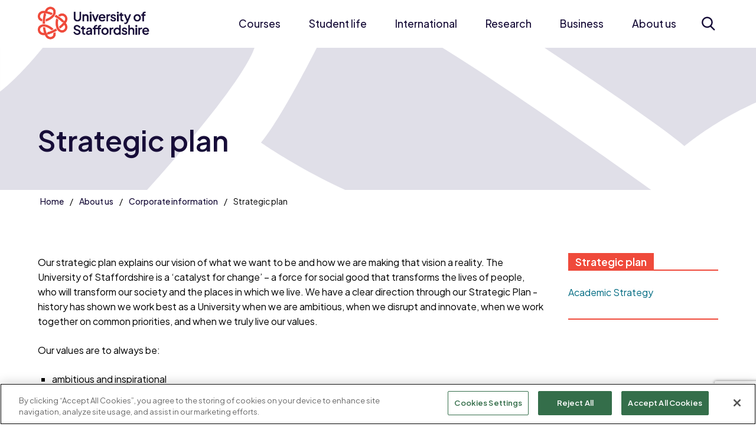

--- FILE ---
content_type: text/html; charset=utf-8
request_url: https://www.staffs.ac.uk/about/corporate-information/strategic-plan
body_size: 19748
content:
<!DOCTYPE html>
	<html lang="en-GB">

	<head>
		<!-- Google Tag Manager -->
		<script>
			(function(w,d,s,l,i){w[l]=w[l]||[];w[l].push({'gtm.start':
		new Date().getTime(),event:'gtm.js'});var f=d.getElementsByTagName(s)[0],
		j=d.createElement(s),dl=l!='dataLayer'?'&amp;l='+l:'';j.async=true;j.src=
		'https://www.googletagmanager.com/gtm.js?id='+i+dl;f.parentNode.insertBefore(j,f);
		})(window,document,'script','dataLayer','GTM-WCPGGV');
		</script>
		<!-- End Google Tag Manager -->

		<!-- Start cookieyes banner -->
		<script id="cookieyes" type="text/javascript" src="https://cdn-cookieyes.com/client_data/69b68933ef21bbe64a703fa1025df309/script.js"></script>
		<!-- End cookieyes banner -->

		<script src="https://www.google.com/recaptcha/enterprise.js?render=6LcaSJsrAAAAAK0UK6oEfImKhZtVGhBGTOMOAQ02"></script>

		<!-- CookiePro Cookies Consent Notice start for www.staffs.ac.uk -->
		
				<script src="https://cookie-cdn.cookiepro.com/scripttemplates/otSDKStub.js" type="text/javascript" charset="UTF-8" data-domain-script="018e6193-8deb-7c81-9f09-91f27a47c81c"></script>
				
					<script type="text/javascript">
						function OptanonWrapper() { }
					</script>
					<!-- CookiePro Cookies Consent Notice end for www.staffs.ac.uk -->
					<meta charset="utf-8"><title>
	Strategic plan - University of Staffordshire
</title><meta content="IE=edge" http-equiv="X-UA-Compatible" /><meta name="viewport" content="width=device-width, initial-scale=1" />
    
    
    
    <meta name="GENERATOR" content="Contensis CMS Version 16.1" />
<meta name="description" content="Strategic plan" />
<meta name="excludeFromSearch" content="0" />




					<link href=" https://fonts.googleapis.com/css2?family=Plus+Jakarta+Sans:ital,wght@0,200..800;1,200..800&display=swap" rel="stylesheet" />
					<link href="/site/css/main.css?version=60045" rel="stylesheet" type="text/css" />
<link rel="shortcut icon" href="/favicon.ico?v=1" type="image/x-icon" /><link rel="icon" href="/favicon.ico?v=1" type="image/x-icon" /><!-- Render Time: (20099ms) path: /site/razor/navigation/mega-nav.cshtml -->
<!-- Render Time: (1ms) path: /site/razor/search/exclude-from-search-option.cshtml -->
<!-- Render Time: (108ms) path: /site/razor/template-components/masthead.cshtml -->
<!-- Render Time: (70ms) path: /site/razor/template-components/video-fullwidth.cshtml -->
<!-- Render Time: (0ms) path: /site/razor/navigation/side-navigation.cshtml -->
<!-- Render Time: (2ms) path: /site/razor/template-components/card-related-docs.cshtml -->
<!-- Render Time: (214ms) path: /site/razor/template-components/accolade-slider.cshtml -->
<!-- Render Time: (36ms) path: /site/razor/navigation/page-footer.cshtml -->
<!--
ControlID:__Page of type ASP.about_corporate_information_strategic_plan_home_aspx has set the maximum duration to 1800 seconds
Cache Enabled using rule ControlID:__Page of type ASP.about_corporate_information_strategic_plan_home_aspx has set the maximum duration to 1800 seconds
Cache Page Render Time 31/01/2026 00:41:50

-->

					<script src="/site-elements/js/vendor/jquery.js"></script>
					<script src="/site/js/app.js?v=2025-06-30" rel="javascript"></script>
					<!--[if lt IE 9]>
			<script src="/site-elements/js/libs/respond.min.js" rel="javascript"></script>
			<script src="/site-elements/js/libs/rem.min.js" rel="javascript"></script>
		<![endif]-->
	</head>

	<body>
		<!-- Google Tag Manager (noscript) -->
		<noscript><iframe src="https://www.googletagmanager.com/ns.html?id=GTM-WCPGGV" height="0" width="0" style="display:none;visibility:hidden"></iframe></noscript>
		<!-- End Google Tag Manager (noscript) -->

		<form method="post" action="/about/corporate-information/strategic-plan" id="form1">
<div class="aspNetHidden">
<input type="hidden" name="__VIEWSTATE" id="__VIEWSTATE" value="jPqmvkAiyMPZLN4SQwkgMNHhHDeUpjLPZ4Sj/JsGiWLR4qYwGnCKA23/FWIelzubp6f5R1qWBYhxv3mCYBvBt1hsoi8=" />
</div>

			
    <a class="skip-link screen-reader-text" href="#main-content">Skip to content</a>




    <!--noindex-->
    <header class="header-site" id="header-site">
        <div class="wrap">
            <div class="header-site__flexContainer">
                <a class="site-logo" title="Home" href="/">
                    <img src="/site/images/logo-uos.xbc4ad30e.png" alt="Home page" class="no-lazy-load">
                </a>

                <button class="toggle-megaNav" id="toggle-megaNav" aria-controls="megaNav" type="button"><span class="toggle-megaNav__label">Menu</span></button>

                <nav class="megaNav" id="megaNav" role="navigation">
                    <div class="megaNav__controls">
                        <button class="megaNav__close" id="megaNav__close" type="button"><span class="visually-hidden">Close</span></button>
                    </div>

                    <div class="megaNav__topLevel">
                        <ul class="megaNav__topLevel-list">
                                    <li class="megaNav__topLevel-item has-children">
                                        <a class="megaNav__topLevel-link" href="/courses">Courses</a>

                                            <div class="megaNav__level  megaNav__secondLevel">
                                                <div class="megaNav__levelHeader">
                                                    <button class="megaNav__closeLevel" type="button">Courses</button>
                                                </div>

                                                
                                                    <ul class="megaNav__levelList  megaNav__secondLevel-list">
                                                                    <li class="megaNav__secondLevel-item  has-children  megaNav__secondLevel-item-has-fourthLevel">
                                                                        <a class="megaNav__secondLevel-link" href="/courses/undergraduate">Undergraduate</a>

                                                                                <div class="megaNav__level  megaNav__thirdLevel">
                                                                                    <div class="megaNav__levelHeader">
                                                                                        <button class="megaNav__closeLevel" type="button">Undergraduate</button>
                                                                                    </div>

                                                                                            <ul class="megaNav__levelList  megaNav__thirdLevel-list">
                                                                                                    <li class="megaNav__thirdLevel-item  has-children">
                                                                                                        <a class="megaNav__thirdLevel-link" href="/courses/undergraduate/subjects">Subject areas</a>

                                                                                                        <div class="megaNav__level  megaNav__fourthLevel">
                                                                                                            <div class="megaNav__levelHeader">
                                                                                                                <button class="megaNav__closeLevel">Subject areas</button>
                                                                                                            </div>

                                                                                                            <ul class="megaNav__levelList  megaNav__fourthLevel-list">
                                                                                                                    <li class="megaNav__fourthLevel-item">
                                                                                                                        <a class="megaNav__fourthLevel-link" href="/course/animation-ba">Animation</a>
                                                                                                                    </li>
                                                                                                                    <li class="megaNav__fourthLevel-item">
                                                                                                                        <a class="megaNav__fourthLevel-link" href="/courses/undergraduate/study/art-and-design">Art and Design</a>
                                                                                                                    </li>
                                                                                                                    <li class="megaNav__fourthLevel-item">
                                                                                                                        <a class="megaNav__fourthLevel-link" href="/course/biomedical-science-bsc-msci">Biomedical Science</a>
                                                                                                                    </li>
                                                                                                                    <li class="megaNav__fourthLevel-item">
                                                                                                                        <a class="megaNav__fourthLevel-link" href="/courses/undergraduate/study/staffordshire-business-school">Business School</a>
                                                                                                                    </li>
                                                                                                                    <li class="megaNav__fourthLevel-item">
                                                                                                                        <a class="megaNav__fourthLevel-link" href="/courses/undergraduate/study/computing">Computing</a>
                                                                                                                    </li>
                                                                                                                    <li class="megaNav__fourthLevel-item">
                                                                                                                        <a class="megaNav__fourthLevel-link" href="/courses/undergraduate/study/creative-industries">Creative Industries</a>
                                                                                                                    </li>
                                                                                                                    <li class="megaNav__fourthLevel-item">
                                                                                                                        <a class="megaNav__fourthLevel-link" href="/course/criminology-bsc-msci">Criminology</a>
                                                                                                                    </li>
                                                                                                                    <li class="megaNav__fourthLevel-item">
                                                                                                                        <a class="megaNav__fourthLevel-link" href="/courses/undergraduate/study/education-children-and-teaching">Education, Children and Teaching</a>
                                                                                                                    </li>
                                                                                                                    <li class="megaNav__fourthLevel-item">
                                                                                                                        <a class="megaNav__fourthLevel-link" href="/courses/undergraduate/study/engineering">Engineering</a>
                                                                                                                    </li>
                                                                                                                    <li class="megaNav__fourthLevel-item">
                                                                                                                        <a class="megaNav__fourthLevel-link" href="/course/esports-ba">Esports</a>
                                                                                                                    </li>
                                                                                                                    <li class="megaNav__fourthLevel-item">
                                                                                                                        <a class="megaNav__fourthLevel-link" href="/courses/undergraduate/study/film-and-media">Film and Media</a>
                                                                                                                    </li>
                                                                                                                    <li class="megaNav__fourthLevel-item">
                                                                                                                        <a class="megaNav__fourthLevel-link" href="/courses/undergraduate/study/forensic-science">Forensic Science</a>
                                                                                                                    </li>
                                                                                                                    <li class="megaNav__fourthLevel-item">
                                                                                                                        <a class="megaNav__fourthLevel-link" href="/courses/undergraduate/study/games">Games</a>
                                                                                                                    </li>
                                                                                                                    <li class="megaNav__fourthLevel-item">
                                                                                                                        <a class="megaNav__fourthLevel-link" href="/course/health-social-care-bsc">Health and Social Care</a>
                                                                                                                    </li>
                                                                                                                    <li class="megaNav__fourthLevel-item">
                                                                                                                        <a class="megaNav__fourthLevel-link" href="/courses/undergraduate/study/law">Law</a>
                                                                                                                    </li>
                                                                                                                    <li class="megaNav__fourthLevel-item">
                                                                                                                        <a class="megaNav__fourthLevel-link" href="/course/midwifery-bmid">Midwifery</a>
                                                                                                                    </li>
                                                                                                                    <li class="megaNav__fourthLevel-item">
                                                                                                                        <a class="megaNav__fourthLevel-link" href="/courses/undergraduate/study/music-and-sound">Music and Sound</a>
                                                                                                                    </li>
                                                                                                                    <li class="megaNav__fourthLevel-item">
                                                                                                                        <a class="megaNav__fourthLevel-link" href="/courses/undergraduate/study/nursing">Nursing</a>
                                                                                                                    </li>
                                                                                                                    <li class="megaNav__fourthLevel-item">
                                                                                                                        <a class="megaNav__fourthLevel-link" href="/course/operating-department-practice-bsc">Operating Department Practice</a>
                                                                                                                    </li>
                                                                                                                    <li class="megaNav__fourthLevel-item">
                                                                                                                        <a class="megaNav__fourthLevel-link" href="/course/paramedic-science-bsc">Paramedic Science</a>
                                                                                                                    </li>
                                                                                                                    <li class="megaNav__fourthLevel-item">
                                                                                                                        <a class="megaNav__fourthLevel-link" href="/courses/undergraduate/study/policing-and-investigation">Policing and Investigation</a>
                                                                                                                    </li>
                                                                                                                    <li class="megaNav__fourthLevel-item">
                                                                                                                        <a class="megaNav__fourthLevel-link" href="/courses/undergraduate/study/psychology">Psychology</a>
                                                                                                                    </li>
                                                                                                                    <li class="megaNav__fourthLevel-item">
                                                                                                                        <a class="megaNav__fourthLevel-link" href="/course/social-work-ba">Social Work</a>
                                                                                                                    </li>
                                                                                                                    <li class="megaNav__fourthLevel-item">
                                                                                                                        <a class="megaNav__fourthLevel-link" href="/courses/undergraduate/study/sport-and-exercise">Sport and Exercise</a>
                                                                                                                    </li>
                                                                                                            </ul>
                                                                                                        </div>
                                                                                                    </li>

                                                                                                    <li class="megaNav__thirdLevel-item">
                                                                                                        <a class="megaNav__thirdLevel-link" href="/courses/undergraduate/why-choose-us">Why choose us?</a>

                                                                                                    </li>
                                                                                                    <li class="megaNav__thirdLevel-item">
                                                                                                        <a class="megaNav__thirdLevel-link" href="/courses/undergraduate/entry-requirements">Entry requirements</a>

                                                                                                    </li>
                                                                                                    <li class="megaNav__thirdLevel-item  has-children">
                                                                                                        <a class="megaNav__thirdLevel-link" href="/admissions/undergraduate">Application advice</a>

                                                                                                            <div class="megaNav__level  megaNav__fourthLevel">
                                                                                                                <div class="megaNav__levelHeader">
                                                                                                                    <button class="megaNav__closeLevel">Application advice</button>
                                                                                                                </div>

                                                                                                                <ul class="megaNav__levelList  megaNav__fourthLevel-list">
                                                                                                                        <li class="megaNav__fourthLevel-item">
                                                                                                                            <a class="megaNav__fourthLevel-link" href="/admissions/undergraduate">Application advice</a>
                                                                                                                        </li>
                                                                                                                        <li class="megaNav__fourthLevel-item">
                                                                                                                            <a class="megaNav__fourthLevel-link" href="/admissions/undergraduate/manage-your-offer">Manage your offer</a>
                                                                                                                        </li>
                                                                                                                        <li class="megaNav__fourthLevel-item">
                                                                                                                            <a class="megaNav__fourthLevel-link" href="/admissions/undergraduate/after-youve-applied">After you've applied</a>
                                                                                                                        </li>
                                                                                                                        <li class="megaNav__fourthLevel-item">
                                                                                                                            <a class="megaNav__fourthLevel-link" href="/courses/undergraduate/how-to-apply">How to apply</a>
                                                                                                                        </li>
                                                                                                                        <li class="megaNav__fourthLevel-item">
                                                                                                                            <a class="megaNav__fourthLevel-link" href="/courses/undergraduate/personal-statement-help">Help with your personal statement</a>
                                                                                                                        </li>
                                                                                                                </ul>
                                                                                                            </div>
                                                                                                    </li>
                                                                                                    <li class="megaNav__thirdLevel-item  has-children">
                                                                                                        <a class="megaNav__thirdLevel-link" href="/courses/undergraduate/study-options">Study options</a>

                                                                                                            <div class="megaNav__level  megaNav__fourthLevel">
                                                                                                                <div class="megaNav__levelHeader">
                                                                                                                    <button class="megaNav__closeLevel">Study options</button>
                                                                                                                </div>

                                                                                                                <ul class="megaNav__levelList  megaNav__fourthLevel-list">
                                                                                                                        <li class="megaNav__fourthLevel-item">
                                                                                                                            <a class="megaNav__fourthLevel-link" href="/courses/undergraduate/study-options/foundation-year">Foundation year</a>
                                                                                                                        </li>
                                                                                                                        <li class="megaNav__fourthLevel-item">
                                                                                                                            <a class="megaNav__fourthLevel-link" href="/courses/undergraduate/study-options/integrated-masters">Integrated Master's degrees</a>
                                                                                                                        </li>
                                                                                                                        <li class="megaNav__fourthLevel-item">
                                                                                                                            <a class="megaNav__fourthLevel-link" href="/courses/undergraduate/study-options/part-time">Part-time study</a>
                                                                                                                        </li>
                                                                                                                        <li class="megaNav__fourthLevel-item">
                                                                                                                            <a class="megaNav__fourthLevel-link" href="/courses/distance-learning/">Distance learning</a>
                                                                                                                        </li>
                                                                                                                        <li class="megaNav__fourthLevel-item">
                                                                                                                            <a class="megaNav__fourthLevel-link" href="/partnerships/">Partner colleges</a>
                                                                                                                        </li>
                                                                                                                </ul>
                                                                                                            </div>
                                                                                                    </li>
                                                                                                    <li class="megaNav__thirdLevel-item">
                                                                                                        <a class="megaNav__thirdLevel-link" href="/courses/undergraduate/meet-our-students">Meet our students</a>

                                                                                                    </li>
                                                                                                    <li class="megaNav__thirdLevel-item">
                                                                                                        <a class="megaNav__thirdLevel-link" href="/courses/undergraduate/work-experience">Work experience</a>

                                                                                                    </li>
                                                                                                    <li class="megaNav__thirdLevel-item">
                                                                                                        <a class="megaNav__thirdLevel-link" href="/courses/undergraduate/prospectus/">Request a prospectus</a>

                                                                                                    </li>
                                                                                            </ul>

                                                                                    <div class="megaNav__levelMobileFooter">
                                                                                        <button class="megaNav__closeLevel" type="button">Back</button>
                                                                                    </div>
                                                                                </div>


                                                                    </li>
                                                                    <li class="megaNav__secondLevel-item  has-children  megaNav__secondLevel-item-has-fourthLevel">
                                                                        <a class="megaNav__secondLevel-link" href="/courses/postgraduate">Postgraduate</a>

                                                                                <div class="megaNav__level  megaNav__thirdLevel">
                                                                                    <div class="megaNav__levelHeader">
                                                                                        <button class="megaNav__closeLevel" type="button">Postgraduate</button>
                                                                                    </div>

                                                                                            <ul class="megaNav__levelList  megaNav__thirdLevel-list">
                                                                                                    <li class="megaNav__thirdLevel-item  has-children">
                                                                                                        <a class="megaNav__thirdLevel-link" href="/courses/postgraduate/subjects">Subject areas</a>

                                                                                                        <div class="megaNav__level  megaNav__fourthLevel">
                                                                                                            <div class="megaNav__levelHeader">
                                                                                                                <button class="megaNav__closeLevel">Subject areas</button>
                                                                                                            </div>

                                                                                                            <ul class="megaNav__levelList  megaNav__fourthLevel-list">
                                                                                                                    <li class="megaNav__fourthLevel-item">
                                                                                                                        <a class="megaNav__fourthLevel-link" href="/courses/by-subject?subject=dedb9982-1fdb-41f7-8e0b-4ee1efc27e64&amp;level=postgraduate">Art and Design</a>
                                                                                                                    </li>
                                                                                                                    <li class="megaNav__fourthLevel-item">
                                                                                                                        <a class="megaNav__fourthLevel-link" href="/course/advanced-biomedical-science-msc">Biomedical Science</a>
                                                                                                                    </li>
                                                                                                                    <li class="megaNav__fourthLevel-item">
                                                                                                                        <a class="megaNav__fourthLevel-link" href="/courses/by-subject?subject=2559131b-b4d7-41f1-90b0-39749165eaa4&amp;level=postgraduate">Business School</a>
                                                                                                                    </li>
                                                                                                                    <li class="megaNav__fourthLevel-item">
                                                                                                                        <a class="megaNav__fourthLevel-link" href="/courses/by-subject?subject=7405b693-0839-43f5-9425-82c552db5d7d&amp;level=postgraduate">Computing</a>
                                                                                                                    </li>
                                                                                                                    <li class="megaNav__fourthLevel-item">
                                                                                                                        <a class="megaNav__fourthLevel-link" href="/courses/by-subject?subject=78b84e7d-61ef-4000-a394-894788d3b065&amp;level=postgraduate">Criminology</a>
                                                                                                                    </li>
                                                                                                                    <li class="megaNav__fourthLevel-item">
                                                                                                                        <a class="megaNav__fourthLevel-link" href="/courses/by-subject?subject=89035c64-cd7d-4c34-87ba-424ffb82f811&amp;level=postgraduate">Education, Children and Teaching</a>
                                                                                                                    </li>
                                                                                                                    <li class="megaNav__fourthLevel-item">
                                                                                                                        <a class="megaNav__fourthLevel-link" href="/courses/by-subject?subject=447df369-81e6-4e8b-9bb2-35e0eeb8ca88&amp;level=postgraduate">Engineering</a>
                                                                                                                    </li>
                                                                                                                    <li class="megaNav__fourthLevel-item">
                                                                                                                        <a class="megaNav__fourthLevel-link" href="/courses/by-subject?subject=4ba9f08b-1b4a-4e19-9489-471b4ef9e190&amp;level=postgraduate">Forensic Science</a>
                                                                                                                    </li>
                                                                                                                    <li class="megaNav__fourthLevel-item">
                                                                                                                        <a class="megaNav__fourthLevel-link" href="/courses/by-subject?subject=67d0a22e-13ab-4e5a-969f-66179517917f&amp;level=postgraduate">Games</a>
                                                                                                                    </li>
                                                                                                                    <li class="megaNav__fourthLevel-item">
                                                                                                                        <a class="megaNav__fourthLevel-link" href="/courses/by-subject?subject=39f8e2c0-f742-4d4e-bd65-6deb48a1e577&amp;level=postgraduate">Health and Social Care</a>
                                                                                                                    </li>
                                                                                                                    <li class="megaNav__fourthLevel-item">
                                                                                                                        <a class="megaNav__fourthLevel-link" href="/courses/by-subject?subject=e5cd6bf7-eeb8-4f67-aa57-78a5f883a0e8&amp;level=postgraduate">History, Security and International Relations</a>
                                                                                                                    </li>
                                                                                                                    <li class="megaNav__fourthLevel-item">
                                                                                                                        <a class="megaNav__fourthLevel-link" href="/courses/by-subject?subject=7aac1e92-2151-40e0-b25c-414e3288bcd0&amp;level=postgraduate">Law</a>
                                                                                                                    </li>
                                                                                                                    <li class="megaNav__fourthLevel-item">
                                                                                                                        <a class="megaNav__fourthLevel-link" href="/course/molecular-biology-and-health-msc">Molecular Biology</a>
                                                                                                                    </li>
                                                                                                                    <li class="megaNav__fourthLevel-item">
                                                                                                                        <a class="megaNav__fourthLevel-link" href="/courses/by-subject?subject=66acb10d-b6ed-4528-9890-1a760c83da12&amp;level=postgraduate">Nursing</a>
                                                                                                                    </li>
                                                                                                                    <li class="megaNav__fourthLevel-item">
                                                                                                                        <a class="megaNav__fourthLevel-link" href="/courses/by-subject?subject=d474c4aa-bdf4-4861-99b3-39cb0218acd1&amp;level=postgraduate">Policing and Investigation</a>
                                                                                                                    </li>
                                                                                                                    <li class="megaNav__fourthLevel-item">
                                                                                                                        <a class="megaNav__fourthLevel-link" href="/courses/by-subject?subject=321d766c-54c4-49aa-8e1d-371d4e1cdc41&amp;level=postgraduate">Psychology</a>
                                                                                                                    </li>
                                                                                                                    <li class="megaNav__fourthLevel-item">
                                                                                                                        <a class="megaNav__fourthLevel-link" href="/course/sociology-social-justice-ma">Social Justice</a>
                                                                                                                    </li>
                                                                                                                    <li class="megaNav__fourthLevel-item">
                                                                                                                        <a class="megaNav__fourthLevel-link" href="/course/social-work-ma">Social Work</a>
                                                                                                                    </li>
                                                                                                                    <li class="megaNav__fourthLevel-item">
                                                                                                                        <a class="megaNav__fourthLevel-link" href="/courses/by-subject?subject=1956ff2c-6e87-4f10-9b9e-225b2271f51c&amp;level=postgraduate">Sport and Exercise</a>
                                                                                                                    </li>
                                                                                                            </ul>
                                                                                                        </div>
                                                                                                    </li>

                                                                                                    <li class="megaNav__thirdLevel-item">
                                                                                                        <a class="megaNav__thirdLevel-link" href="/courses/postgraduate/why-choose-us">Why choose us?</a>

                                                                                                    </li>
                                                                                                    <li class="megaNav__thirdLevel-item">
                                                                                                        <a class="megaNav__thirdLevel-link" href="/courses/postgraduate/how-to-apply">How to apply</a>

                                                                                                    </li>
                                                                                                    <li class="megaNav__thirdLevel-item">
                                                                                                        <a class="megaNav__thirdLevel-link" href="/courses/postgraduate/types-of-study">Types of study</a>

                                                                                                    </li>
                                                                                                    <li class="megaNav__thirdLevel-item">
                                                                                                        <a class="megaNav__thirdLevel-link" href="/courses/distance-learning">Distance learning</a>

                                                                                                    </li>
                                                                                                    <li class="megaNav__thirdLevel-item  has-children">
                                                                                                        <a class="megaNav__thirdLevel-link" href="/research/postgraduate-research">Postgraduate research</a>

                                                                                                            <div class="megaNav__level  megaNav__fourthLevel">
                                                                                                                <div class="megaNav__levelHeader">
                                                                                                                    <button class="megaNav__closeLevel">Postgraduate research</button>
                                                                                                                </div>

                                                                                                                <ul class="megaNav__levelList  megaNav__fourthLevel-list">
                                                                                                                        <li class="megaNav__fourthLevel-item">
                                                                                                                            <a class="megaNav__fourthLevel-link" href="/research/themes/business-enterprise-management/postgraduate-research">Research in Business, Enterprise and Management</a>
                                                                                                                        </li>
                                                                                                                        <li class="megaNav__fourthLevel-item">
                                                                                                                            <a class="megaNav__fourthLevel-link" href="/research/themes/crime-justice-security/postgraduate-research">Research in Crime, Justice and Security</a>
                                                                                                                        </li>
                                                                                                                        <li class="megaNav__fourthLevel-item">
                                                                                                                            <a class="megaNav__fourthLevel-link" href="/research/themes/culture-heritage-society/postgraduate-research">Research in Culture, Heritage and Society</a>
                                                                                                                        </li>
                                                                                                                        <li class="megaNav__fourthLevel-item">
                                                                                                                            <a class="megaNav__fourthLevel-link" href="/research/themes/engineering-technology-environment/postgraduate-research">Research in Engineering, Technology and Environment</a>
                                                                                                                        </li>
                                                                                                                        <li class="megaNav__fourthLevel-item">
                                                                                                                            <a class="megaNav__fourthLevel-link" href="/research/themes/health-wellbeing-education/postgraduate-research">Research in Health, Wellbeing and Education</a>
                                                                                                                        </li>
                                                                                                                </ul>
                                                                                                            </div>
                                                                                                    </li>
                                                                                                    <li class="megaNav__thirdLevel-item">
                                                                                                        <a class="megaNav__thirdLevel-link" href="/courses/postgraduate/prospectus/">Request a prospectus</a>

                                                                                                    </li>
                                                                                            </ul>

                                                                                    <div class="megaNav__levelMobileFooter">
                                                                                        <button class="megaNav__closeLevel" type="button">Back</button>
                                                                                    </div>
                                                                                </div>


                                                                    </li>
                                                                    <li class="megaNav__secondLevel-item  has-children">
                                                                        <a class="megaNav__secondLevel-link" href="/higher-degree-apprenticeships">Apprenticeships</a>

                                                                                <div class="megaNav__level  megaNav__thirdLevel">
                                                                                    <div class="megaNav__levelHeader">
                                                                                        <button class="megaNav__closeLevel" type="button">Apprenticeships</button>
                                                                                    </div>

                                                                                            <ul class="megaNav__levelList  megaNav__thirdLevel-list">

                                                                                                    <li class="megaNav__thirdLevel-item">
                                                                                                        <a class="megaNav__thirdLevel-link" href="/apprenticeships/apprentices">Information for apprentices</a>

                                                                                                    </li>
                                                                                                    <li class="megaNav__thirdLevel-item">
                                                                                                        <a class="megaNav__thirdLevel-link" href="/apprenticeships/employers">Information for employers</a>

                                                                                                    </li>
                                                                                                    <li class="megaNav__thirdLevel-item">
                                                                                                        <a class="megaNav__thirdLevel-link" href="/apprenticeships/courses">Apprenticeship courses</a>

                                                                                                    </li>
                                                                                                    <li class="megaNav__thirdLevel-item">
                                                                                                        <a class="megaNav__thirdLevel-link" href="/apprenticeships/enquire">Enquire</a>

                                                                                                    </li>
                                                                                            </ul>

                                                                                    <div class="megaNav__levelMobileFooter">
                                                                                        <button class="megaNav__closeLevel" type="button">Back</button>
                                                                                    </div>
                                                                                </div>


                                                                    </li>
                                                                    <li class="megaNav__secondLevel-item  has-children">
                                                                        <a class="megaNav__secondLevel-link" href="/london/courses">Courses in London</a>

                                                                                <div class="megaNav__level  megaNav__thirdLevel">
                                                                                    <div class="megaNav__levelHeader">
                                                                                        <button class="megaNav__closeLevel" type="button">Courses in London</button>
                                                                                    </div>

                                                                                            <ul class="megaNav__levelList  megaNav__thirdLevel-list">

                                                                                                    <li class="megaNav__thirdLevel-item">
                                                                                                        <a class="megaNav__thirdLevel-link" href="/london/courses/computing">Computing courses</a>

                                                                                                    </li>
                                                                                                    <li class="megaNav__thirdLevel-item">
                                                                                                        <a class="megaNav__thirdLevel-link" href="/london/course/education-ba-top-up">Education (Top-up) BA (Hons)</a>

                                                                                                    </li>
                                                                                                    <li class="megaNav__thirdLevel-item">
                                                                                                        <a class="megaNav__thirdLevel-link" href="/london/course/esports-fda">Esports FdA</a>

                                                                                                    </li>
                                                                                                    <li class="megaNav__thirdLevel-item">
                                                                                                        <a class="megaNav__thirdLevel-link" href="/london/courses/games">Games courses</a>

                                                                                                    </li>
                                                                                                    <li class="megaNav__thirdLevel-item">
                                                                                                        <a class="megaNav__thirdLevel-link" href="/london/courses/law">Law courses</a>

                                                                                                    </li>
                                                                                                    <li class="megaNav__thirdLevel-item">
                                                                                                        <a class="megaNav__thirdLevel-link" href="/london/course/business-administration-mba">MBA Business Administration</a>

                                                                                                    </li>
                                                                                                    <li class="megaNav__thirdLevel-item">
                                                                                                        <a class="megaNav__thirdLevel-link" href="/london/course/visitor-attraction-and-resort-management-ba">Visitor Attraction and Resort Management BA (Hons)</a>

                                                                                                    </li>
                                                                                            </ul>

                                                                                    <div class="megaNav__levelMobileFooter">
                                                                                        <button class="megaNav__closeLevel" type="button">Back</button>
                                                                                    </div>
                                                                                </div>


                                                                    </li>
                                                                    <li class="megaNav__secondLevel-item">
                                                                        <a class="megaNav__secondLevel-link" href="/admissions/home">Admissions and applications</a>



                                                                    </li>
                                                                    <li class="megaNav__secondLevel-item  has-children">
                                                                        <a class="megaNav__secondLevel-link" href="/courses/short">Short courses and CPD</a>

                                                                                <div class="megaNav__level  megaNav__thirdLevel">
                                                                                    <div class="megaNav__levelHeader">
                                                                                        <button class="megaNav__closeLevel" type="button">Short courses and CPD</button>
                                                                                    </div>

                                                                                            <ul class="megaNav__levelList  megaNav__thirdLevel-list">

                                                                                                    <li class="megaNav__thirdLevel-item">
                                                                                                        <a class="megaNav__thirdLevel-link" href="/courses/short/microcredentials">Microcredentials</a>

                                                                                                    </li>
                                                                                                    <li class="megaNav__thirdLevel-item">
                                                                                                        <a class="megaNav__thirdLevel-link" href="/courses/short/business-marketing-and-digital">Business, marketing and digital</a>

                                                                                                    </li>
                                                                                                    <li class="megaNav__thirdLevel-item">
                                                                                                        <a class="megaNav__thirdLevel-link" href="/courses/short/health-science-and-wellbeing">Health, science and wellbeing</a>

                                                                                                    </li>
                                                                                                    <li class="megaNav__thirdLevel-item">
                                                                                                        <a class="megaNav__thirdLevel-link" href="/courses/short/modular-acceleration-programme-in-sports-coaching">Sports Coaching</a>

                                                                                                    </li>
                                                                                                    <li class="megaNav__thirdLevel-item">
                                                                                                        <a class="megaNav__thirdLevel-link" href="/courses/short/higher-education-courses">Funding</a>

                                                                                                    </li>
                                                                                            </ul>

                                                                                    <div class="megaNav__levelMobileFooter">
                                                                                        <button class="megaNav__closeLevel" type="button">Back</button>
                                                                                    </div>
                                                                                </div>


                                                                    </li>
                                                                    <li class="megaNav__secondLevel-item">
                                                                        <a class="megaNav__secondLevel-link" href="/courses/distance-learning">Distance learning</a>



                                                                    </li>
                                                                    <li class="megaNav__secondLevel-item">
                                                                        <a class="megaNav__secondLevel-link" href="/courses/january">January starts</a>



                                                                    </li>
                                                                    <li class="megaNav__secondLevel-item">
                                                                        <a class="megaNav__secondLevel-link" href="/course/step-up-to-higher-education">Step Up to Higher Education</a>



                                                                    </li>
                                                                    <li class="megaNav__secondLevel-item">
                                                                        <a class="megaNav__secondLevel-link" href="/partnerships">Partnerships</a>



                                                                    </li>
                                                    </ul>

                                                

                                                
                                            </div>
                                    </li>
                                    <li class="megaNav__topLevel-item has-children">
                                        <a class="megaNav__topLevel-link" href="/student-life">Student life</a>

                                            <div class="megaNav__level  megaNav__secondLevel">
                                                <div class="megaNav__levelHeader">
                                                    <button class="megaNav__closeLevel" type="button">Student life</button>
                                                </div>

                                                
                                                    <ul class="megaNav__levelList  megaNav__secondLevel-list">
                                                                    <li class="megaNav__secondLevel-item  has-children">
                                                                        <a class="megaNav__secondLevel-link" href="/student-life/accommodation">Accommodation</a>

                                                                                <div class="megaNav__level  megaNav__thirdLevel">
                                                                                    <div class="megaNav__levelHeader">
                                                                                        <button class="megaNav__closeLevel" type="button">Accommodation</button>
                                                                                    </div>

                                                                                            <ul class="megaNav__levelList  megaNav__thirdLevel-list">

                                                                                                    <li class="megaNav__thirdLevel-item">
                                                                                                        <a class="megaNav__thirdLevel-link" href="/student-life/accommodation/your-accommodation">Your accommodation</a>

                                                                                                    </li>
                                                                                                    <li class="megaNav__thirdLevel-item">
                                                                                                        <a class="megaNav__thirdLevel-link" href="/student-life/accommodation/guaranteed-accommodation">Guaranteed accommodation</a>

                                                                                                    </li>
                                                                                                    <li class="megaNav__thirdLevel-item">
                                                                                                        <a class="megaNav__thirdLevel-link" href="/student-life/accommodation/how-to-apply">How to apply for accommodation</a>

                                                                                                    </li>
                                                                                                    <li class="megaNav__thirdLevel-item">
                                                                                                        <a class="megaNav__thirdLevel-link" href="/student-life/accommodation/additional-requirements">Additional requirements</a>

                                                                                                    </li>
                                                                                            </ul>

                                                                                    <div class="megaNav__levelMobileFooter">
                                                                                        <button class="megaNav__closeLevel" type="button">Back</button>
                                                                                    </div>
                                                                                </div>


                                                                    </li>
                                                                    <li class="megaNav__secondLevel-item  has-children">
                                                                        <a class="megaNav__secondLevel-link" href="/student-life/student-support">Student support</a>

                                                                                <div class="megaNav__level  megaNav__thirdLevel">
                                                                                    <div class="megaNav__levelHeader">
                                                                                        <button class="megaNav__closeLevel" type="button">Student support</button>
                                                                                    </div>

                                                                                            <ul class="megaNav__levelList  megaNav__thirdLevel-list">

                                                                                                    <li class="megaNav__thirdLevel-item">
                                                                                                        <a class="megaNav__thirdLevel-link" href="/student-life/student-support/academic-support">Academic support</a>

                                                                                                    </li>
                                                                                                    <li class="megaNav__thirdLevel-item">
                                                                                                        <a class="megaNav__thirdLevel-link" href="/student-life/student-support/health-and-wellbeing">Health and wellbeing</a>

                                                                                                    </li>
                                                                                                    <li class="megaNav__thirdLevel-item">
                                                                                                        <a class="megaNav__thirdLevel-link" href="/student-life/student-support/student-safety">Student safety</a>

                                                                                                    </li>
                                                                                                    <li class="megaNav__thirdLevel-item">
                                                                                                        <a class="megaNav__thirdLevel-link" href="/student-life/student-support/diversity-and-inclusion">Diversity and inclusion</a>

                                                                                                    </li>
                                                                                                    <li class="megaNav__thirdLevel-item">
                                                                                                        <a class="megaNav__thirdLevel-link" href="/international/student-support">International student support</a>

                                                                                                    </li>
                                                                                                    <li class="megaNav__thirdLevel-item">
                                                                                                        <a class="megaNav__thirdLevel-link" href="/student-life/student-support/careers-support">Careers, Placements and Employability</a>

                                                                                                    </li>
                                                                                                    <li class="megaNav__thirdLevel-item">
                                                                                                        <a class="megaNav__thirdLevel-link" href="/student-life/student-support/unitemps">Unitemps</a>

                                                                                                    </li>
                                                                                            </ul>

                                                                                    <div class="megaNav__levelMobileFooter">
                                                                                        <button class="megaNav__closeLevel" type="button">Back</button>
                                                                                    </div>
                                                                                </div>


                                                                    </li>
                                                                    <li class="megaNav__secondLevel-item  has-children  megaNav__secondLevel-item-has-fourthLevel">
                                                                        <a class="megaNav__secondLevel-link" href="/student-life/fees-and-finance">Fees and finance</a>

                                                                                <div class="megaNav__level  megaNav__thirdLevel">
                                                                                    <div class="megaNav__levelHeader">
                                                                                        <button class="megaNav__closeLevel" type="button">Fees and finance</button>
                                                                                    </div>

                                                                                            <ul class="megaNav__levelList  megaNav__thirdLevel-list">

                                                                                                    <li class="megaNav__thirdLevel-item  has-children">
                                                                                                        <a class="megaNav__thirdLevel-link" href="/student-life/fees-and-finance/undergraduate">Undergraduate</a>

                                                                                                            <div class="megaNav__level  megaNav__fourthLevel">
                                                                                                                <div class="megaNav__levelHeader">
                                                                                                                    <button class="megaNav__closeLevel">Undergraduate</button>
                                                                                                                </div>

                                                                                                                <ul class="megaNav__levelList  megaNav__fourthLevel-list">
                                                                                                                        <li class="megaNav__fourthLevel-item">
                                                                                                                            <a class="megaNav__fourthLevel-link" href="/student-life/fees-and-finance/undergraduate/tuition-fees-and-course-costs">Tuition fees and course costs</a>
                                                                                                                        </li>
                                                                                                                        <li class="megaNav__fourthLevel-item">
                                                                                                                            <a class="megaNav__fourthLevel-link" href="/student-life/fees-and-finance/undergraduate/finance-and-loans-for-tuition">Finance and loans</a>
                                                                                                                        </li>
                                                                                                                        <li class="megaNav__fourthLevel-item">
                                                                                                                            <a class="megaNav__fourthLevel-link" href="/student-life/fees-and-finance/living-costs-and-loans/maintenance-loans">Maintenance loans</a>
                                                                                                                        </li>
                                                                                                                        <li class="megaNav__fourthLevel-item">
                                                                                                                            <a class="megaNav__fourthLevel-link" href="/student-life/fees-and-finance/additional-funding/bursaries-and-scholarships#ugbursaries">Undergraduate bursaries and scholarships</a>
                                                                                                                        </li>
                                                                                                                </ul>
                                                                                                            </div>
                                                                                                    </li>
                                                                                                    <li class="megaNav__thirdLevel-item  has-children">
                                                                                                        <a class="megaNav__thirdLevel-link" href="/student-life/fees-and-finance/postgraduate">Postgraduate fees</a>

                                                                                                            <div class="megaNav__level  megaNav__fourthLevel">
                                                                                                                <div class="megaNav__levelHeader">
                                                                                                                    <button class="megaNav__closeLevel">Postgraduate fees</button>
                                                                                                                </div>

                                                                                                                <ul class="megaNav__levelList  megaNav__fourthLevel-list">
                                                                                                                        <li class="megaNav__fourthLevel-item">
                                                                                                                            <a class="megaNav__fourthLevel-link" href="/student-life/fees-and-finance/postgraduate/masters-loan">Masters Loan</a>
                                                                                                                        </li>
                                                                                                                        <li class="megaNav__fourthLevel-item">
                                                                                                                            <a class="megaNav__fourthLevel-link" href="/student-life/fees-and-finance/postgraduate/doctoral-loan">Doctoral Loan</a>
                                                                                                                        </li>
                                                                                                                        <li class="megaNav__fourthLevel-item">
                                                                                                                            <a class="megaNav__fourthLevel-link" href="/student-life/fees-and-finance/additional-funding/bursaries-and-scholarships#pgbursaries">Postgraduate bursaries and scholarships</a>
                                                                                                                        </li>
                                                                                                                </ul>
                                                                                                            </div>
                                                                                                    </li>
                                                                                                    <li class="megaNav__thirdLevel-item">
                                                                                                        <a class="megaNav__thirdLevel-link" href="/student-life/fees-and-finance/living-costs-and-loans">Living costs and loans</a>

                                                                                                    </li>
                                                                                                    <li class="megaNav__thirdLevel-item  has-children">
                                                                                                        <a class="megaNav__thirdLevel-link" href="/student-life/fees-and-finance/additional-funding">Additional funding</a>

                                                                                                            <div class="megaNav__level  megaNav__fourthLevel">
                                                                                                                <div class="megaNav__levelHeader">
                                                                                                                    <button class="megaNav__closeLevel">Additional funding</button>
                                                                                                                </div>

                                                                                                                <ul class="megaNav__levelList  megaNav__fourthLevel-list">
                                                                                                                        <li class="megaNav__fourthLevel-item">
                                                                                                                            <a class="megaNav__fourthLevel-link" href="/student-life/fees-and-finance/additional-funding/bursaries-and-scholarships">Bursaries and scholarships</a>
                                                                                                                        </li>
                                                                                                                        <li class="megaNav__fourthLevel-item">
                                                                                                                            <a class="megaNav__fourthLevel-link" href="/student-life/fees-and-finance/additional-funding/grants-and-funding">Grants and extra funding</a>
                                                                                                                        </li>
                                                                                                                </ul>
                                                                                                            </div>
                                                                                                    </li>
                                                                                            </ul>

                                                                                    <div class="megaNav__levelMobileFooter">
                                                                                        <button class="megaNav__closeLevel" type="button">Back</button>
                                                                                    </div>
                                                                                </div>


                                                                    </li>
                                                                    <li class="megaNav__secondLevel-item  has-children">
                                                                        <a class="megaNav__secondLevel-link" href="/student-life/campus-and-facilities">Campus and facilities</a>

                                                                                <div class="megaNav__level  megaNav__thirdLevel">
                                                                                    <div class="megaNav__levelHeader">
                                                                                        <button class="megaNav__closeLevel" type="button">Campus and facilities</button>
                                                                                    </div>

                                                                                            <ul class="megaNav__levelList  megaNav__thirdLevel-list">

                                                                                                    <li class="megaNav__thirdLevel-item">
                                                                                                        <a class="megaNav__thirdLevel-link" href="/student-life/campus-and-facilities/stoke-on-trent">Stoke-on-Trent campus</a>

                                                                                                    </li>
                                                                                                    <li class="megaNav__thirdLevel-item">
                                                                                                        <a class="megaNav__thirdLevel-link" href="/student-life/campus-and-facilities/stafford-centre-of-excellence">Stafford Centre for Healthcare</a>

                                                                                                    </li>
                                                                                                    <li class="megaNav__thirdLevel-item">
                                                                                                        <a class="megaNav__thirdLevel-link" href="/london/student-life/campus-and-facilities">London campus</a>

                                                                                                    </li>
                                                                                            </ul>

                                                                                    <div class="megaNav__levelMobileFooter">
                                                                                        <button class="megaNav__closeLevel" type="button">Back</button>
                                                                                    </div>
                                                                                </div>


                                                                    </li>
                                                                    <li class="megaNav__secondLevel-item  has-children">
                                                                        <a class="megaNav__secondLevel-link" href="/student-life/life-in-staffordshire">Life in Staffordshire</a>

                                                                                <div class="megaNav__level  megaNav__thirdLevel">
                                                                                    <div class="megaNav__levelHeader">
                                                                                        <button class="megaNav__closeLevel" type="button">Life in Staffordshire</button>
                                                                                    </div>

                                                                                            <ul class="megaNav__levelList  megaNav__thirdLevel-list">

                                                                                                    <li class="megaNav__thirdLevel-item">
                                                                                                        <a class="megaNav__thirdLevel-link" href="/student-life/life-in-staffordshire">Discover Staffordshire</a>

                                                                                                    </li>
                                                                                                    <li class="megaNav__thirdLevel-item">
                                                                                                        <a class="megaNav__thirdLevel-link" href="/student-life/fees-and-finance/living-costs-and-loans/living-costs">Cost of living</a>

                                                                                                    </li>
                                                                                            </ul>

                                                                                    <div class="megaNav__levelMobileFooter">
                                                                                        <button class="megaNav__closeLevel" type="button">Back</button>
                                                                                    </div>
                                                                                </div>


                                                                    </li>
                                                                    <li class="megaNav__secondLevel-item  has-children">
                                                                        <a class="megaNav__secondLevel-link" href="/student-life/sport">Sport</a>

                                                                                <div class="megaNav__level  megaNav__thirdLevel">
                                                                                    <div class="megaNav__levelHeader">
                                                                                        <button class="megaNav__closeLevel" type="button">Sport</button>
                                                                                    </div>

                                                                                            <ul class="megaNav__levelList  megaNav__thirdLevel-list">

                                                                                                    <li class="megaNav__thirdLevel-item">
                                                                                                        <a class="megaNav__thirdLevel-link" href="/student-life/sport/sports-teams">Sports teams</a>

                                                                                                    </li>
                                                                                                    <li class="megaNav__thirdLevel-item">
                                                                                                        <a class="megaNav__thirdLevel-link" href="/student-life/sport/high-performance-athletes">High Performance Academy</a>

                                                                                                    </li>
                                                                                                    <li class="megaNav__thirdLevel-item">
                                                                                                        <a class="megaNav__thirdLevel-link" href="/student-life/sport/social-sport">Social Sport</a>

                                                                                                    </li>
                                                                                                    <li class="megaNav__thirdLevel-item">
                                                                                                        <a class="megaNav__thirdLevel-link" href="/about/facilities/sports-centre">Sir Stanley Matthews Sports Centre</a>

                                                                                                    </li>
                                                                                            </ul>

                                                                                    <div class="megaNav__levelMobileFooter">
                                                                                        <button class="megaNav__closeLevel" type="button">Back</button>
                                                                                    </div>
                                                                                </div>


                                                                    </li>
                                                                    <li class="megaNav__secondLevel-item">
                                                                        <a class="megaNav__secondLevel-link" href="/student-life/go-abroad">Go Abroad</a>



                                                                    </li>
                                                    </ul>

                                                

                                                
                                            </div>
                                    </li>
                                    <li class="megaNav__topLevel-item has-children">
                                        <a class="megaNav__topLevel-link" href="/international">International</a>

                                            <div class="megaNav__level  megaNav__secondLevel">
                                                <div class="megaNav__levelHeader">
                                                    <button class="megaNav__closeLevel" type="button">International</button>
                                                </div>

                                                
                                                    <ul class="megaNav__levelList  megaNav__secondLevel-list">
                                                                    <li class="megaNav__secondLevel-item  has-children">
                                                                        <a class="megaNav__secondLevel-link" href="/international/your-application-journey">Your application journey</a>

                                                                                <div class="megaNav__level  megaNav__thirdLevel">
                                                                                    <div class="megaNav__levelHeader">
                                                                                        <button class="megaNav__closeLevel" type="button">Your application journey</button>
                                                                                    </div>

                                                                                            <ul class="megaNav__levelList  megaNav__thirdLevel-list">

                                                                                                    <li class="megaNav__thirdLevel-item">
                                                                                                        <a class="megaNav__thirdLevel-link" href="/international/your-application-journey/entry-requirements">Entry requirements</a>

                                                                                                    </li>
                                                                                                    <li class="megaNav__thirdLevel-item">
                                                                                                        <a class="megaNav__thirdLevel-link" href="/international/your-application-journey/english-language-requirements">English language requirements</a>

                                                                                                    </li>
                                                                                                    <li class="megaNav__thirdLevel-item">
                                                                                                        <a class="megaNav__thirdLevel-link" href="/international/your-application-journey/scholarships-fees">International scholarships and fees</a>

                                                                                                    </li>
                                                                                                    <li class="megaNav__thirdLevel-item">
                                                                                                        <a class="megaNav__thirdLevel-link" href="/international/your-application-journey/how-to-apply">How to apply</a>

                                                                                                    </li>
                                                                                                    <li class="megaNav__thirdLevel-item">
                                                                                                        <a class="megaNav__thirdLevel-link" href="/international/your-application-journey/visa-and-immigration-advice">Visa and immigration advice</a>

                                                                                                    </li>
                                                                                                    <li class="megaNav__thirdLevel-item">
                                                                                                        <a class="megaNav__thirdLevel-link" href="/welcome/international-students">International Welcome Week</a>

                                                                                                    </li>
                                                                                                    <li class="megaNav__thirdLevel-item">
                                                                                                        <a class="megaNav__thirdLevel-link" href="/international/student-support">International Student Support</a>

                                                                                                    </li>
                                                                                            </ul>

                                                                                    <div class="megaNav__levelMobileFooter">
                                                                                        <button class="megaNav__closeLevel" type="button">Back</button>
                                                                                    </div>
                                                                                </div>


                                                                    </li>
                                                                    <li class="megaNav__secondLevel-item">
                                                                        <a class="megaNav__secondLevel-link" href="/international/your-country">In your country</a>



                                                                    </li>
                                                                    <li class="megaNav__secondLevel-item  has-children">
                                                                        <a class="megaNav__secondLevel-link" href="/international/student-support">International Student Support</a>

                                                                                <div class="megaNav__level  megaNav__thirdLevel">
                                                                                    <div class="megaNav__levelHeader">
                                                                                        <button class="megaNav__closeLevel" type="button">International Student Support</button>
                                                                                    </div>

                                                                                            <ul class="megaNav__levelList  megaNav__thirdLevel-list">

                                                                                                    <li class="megaNav__thirdLevel-item">
                                                                                                        <a class="megaNav__thirdLevel-link" href="/international/student-support/language-and-academic-support">Language and academic support</a>

                                                                                                    </li>
                                                                                                    <li class="megaNav__thirdLevel-item">
                                                                                                        <a class="megaNav__thirdLevel-link" href="/international/student-support/life-in-the-united-kingdom">Life in the United Kingdom</a>

                                                                                                    </li>
                                                                                                    <li class="megaNav__thirdLevel-item">
                                                                                                        <a class="megaNav__thirdLevel-link" href="/international/student-support/requests-and-appeals">Request for authorised leave</a>

                                                                                                    </li>
                                                                                            </ul>

                                                                                    <div class="megaNav__levelMobileFooter">
                                                                                        <button class="megaNav__closeLevel" type="button">Back</button>
                                                                                    </div>
                                                                                </div>


                                                                    </li>
                                                                    <li class="megaNav__secondLevel-item">
                                                                        <a class="megaNav__secondLevel-link" href="/partnerships/international">International partnerships</a>



                                                                    </li>
                                                    </ul>

                                                

                                                
                                            </div>
                                    </li>
                                    <li class="megaNav__topLevel-item has-children">
                                        <a class="megaNav__topLevel-link" href="/research">Research</a>

                                            <div class="megaNav__level  megaNav__secondLevel">
                                                <div class="megaNav__levelHeader">
                                                    <button class="megaNav__closeLevel" type="button">Research</button>
                                                </div>

                                                
                                                    <ul class="megaNav__levelList  megaNav__secondLevel-list">
                                                                    <li class="megaNav__secondLevel-item  has-children">
                                                                        <a class="megaNav__secondLevel-link" href="/research/themes">Research themes</a>

                                                                                <div class="megaNav__level  megaNav__thirdLevel">
                                                                                    <div class="megaNav__levelHeader">
                                                                                        <button class="megaNav__closeLevel" type="button">Research themes</button>
                                                                                    </div>

                                                                                            <ul class="megaNav__levelList  megaNav__thirdLevel-list">

                                                                                                    <li class="megaNav__thirdLevel-item">
                                                                                                        <a class="megaNav__thirdLevel-link" href="/research/themes/business-enterprise-management">Business, Enterprise and Management</a>

                                                                                                    </li>
                                                                                                    <li class="megaNav__thirdLevel-item">
                                                                                                        <a class="megaNav__thirdLevel-link" href="/research/themes/crime-justice-security">Crime, Justice and Security</a>

                                                                                                    </li>
                                                                                                    <li class="megaNav__thirdLevel-item">
                                                                                                        <a class="megaNav__thirdLevel-link" href="/research/themes/culture-heritage-society">Culture, Heritage and Society</a>

                                                                                                    </li>
                                                                                                    <li class="megaNav__thirdLevel-item">
                                                                                                        <a class="megaNav__thirdLevel-link" href="/research/themes/engineering-technology-environment">Engineering, Technology and Environment</a>

                                                                                                    </li>
                                                                                                    <li class="megaNav__thirdLevel-item">
                                                                                                        <a class="megaNav__thirdLevel-link" href="/research/themes/health-wellbeing-education">Health, Wellbeing and Education</a>

                                                                                                    </li>
                                                                                            </ul>

                                                                                    <div class="megaNav__levelMobileFooter">
                                                                                        <button class="megaNav__closeLevel" type="button">Back</button>
                                                                                    </div>
                                                                                </div>


                                                                    </li>
                                                                    <li class="megaNav__secondLevel-item">
                                                                        <a class="megaNav__secondLevel-link" href="/research/impact">Research impact</a>



                                                                    </li>
                                                                    <li class="megaNav__secondLevel-item">
                                                                        <a class="megaNav__secondLevel-link" href="https://www.staffs.ac.uk/research/centres">Research centres</a>



                                                                    </li>
                                                                    <li class="megaNav__secondLevel-item  has-children">
                                                                        <a class="megaNav__secondLevel-link" href="/research/postgraduate-research">Postgraduate research</a>

                                                                                <div class="megaNav__level  megaNav__thirdLevel">
                                                                                    <div class="megaNav__levelHeader">
                                                                                        <button class="megaNav__closeLevel" type="button">Postgraduate research</button>
                                                                                    </div>

                                                                                            <ul class="megaNav__levelList  megaNav__thirdLevel-list">

                                                                                                    <li class="megaNav__thirdLevel-item">
                                                                                                        <a class="megaNav__thirdLevel-link" href="/research/postgraduate-research/types-of-research-degree">Types of research degree</a>

                                                                                                    </li>
                                                                                                    <li class="megaNav__thirdLevel-item">
                                                                                                        <a class="megaNav__thirdLevel-link" href="/research/postgraduate-research/postgraduate-research-courses">Postgraduate Research Courses</a>

                                                                                                    </li>
                                                                                                    <li class="megaNav__thirdLevel-item">
                                                                                                        <a class="megaNav__thirdLevel-link" href="/research/postgraduate-research/phd-opportunities">Current PhD opportunities</a>

                                                                                                    </li>
                                                                                                    <li class="megaNav__thirdLevel-item">
                                                                                                        <a class="megaNav__thirdLevel-link" href="/research/postgraduate-research/how-to-apply">How to apply</a>

                                                                                                    </li>
                                                                                                    <li class="megaNav__thirdLevel-item">
                                                                                                        <a class="megaNav__thirdLevel-link" href="/student-life/fees-and-finance/postgraduate">Fees and funding</a>

                                                                                                    </li>
                                                                                            </ul>

                                                                                    <div class="megaNav__levelMobileFooter">
                                                                                        <button class="megaNav__closeLevel" type="button">Back</button>
                                                                                    </div>
                                                                                </div>


                                                                    </li>
                                                                    <li class="megaNav__secondLevel-item">
                                                                        <a class="megaNav__secondLevel-link" href="/research/our-researchers">Our researchers</a>



                                                                    </li>
                                                                    <li class="megaNav__secondLevel-item">
                                                                        <a class="megaNav__secondLevel-link" href="/research/collaborate-with-us">Collaborate with Us</a>



                                                                    </li>
                                                                    <li class="megaNav__secondLevel-item">
                                                                        <a class="megaNav__secondLevel-link" href="/research/research-excellence-framework">Research Excellence Framework</a>



                                                                    </li>
                                                    </ul>

                                                

                                                
                                            </div>
                                    </li>
                                    <li class="megaNav__topLevel-item has-children">
                                        <a class="megaNav__topLevel-link" href="/business-services">Business</a>

                                            <div class="megaNav__level  megaNav__secondLevel">
                                                <div class="megaNav__levelHeader">
                                                    <button class="megaNav__closeLevel" type="button">Business</button>
                                                </div>

                                                
                                                    <ul class="megaNav__levelList  megaNav__secondLevel-list">
                                                                    <li class="megaNav__secondLevel-item  has-children  megaNav__secondLevel-item-has-fourthLevel">
                                                                        <a class="megaNav__secondLevel-link" href="/business-services#support">Business Support</a>

                                                                                <div class="megaNav__level  megaNav__thirdLevel">
                                                                                    <div class="megaNav__levelHeader">
                                                                                        <button class="megaNav__closeLevel" type="button">Business Support</button>
                                                                                    </div>

                                                                                            <ul class="megaNav__levelList  megaNav__thirdLevel-list">

                                                                                                    <li class="megaNav__thirdLevel-item  has-children">
                                                                                                        <a class="megaNav__thirdLevel-link" href="/business-services/start-ups">Start-up support</a>

                                                                                                            <div class="megaNav__level  megaNav__fourthLevel">
                                                                                                                <div class="megaNav__levelHeader">
                                                                                                                    <button class="megaNav__closeLevel">Start-up support</button>
                                                                                                                </div>

                                                                                                                <ul class="megaNav__levelList  megaNav__fourthLevel-list">
                                                                                                                        <li class="megaNav__fourthLevel-item">
                                                                                                                            <a class="megaNav__fourthLevel-link" href="/business-services/incubation-office-space">Incubation, Hatchery and Office Space</a>
                                                                                                                        </li>
                                                                                                                        <li class="megaNav__fourthLevel-item">
                                                                                                                            <a class="megaNav__fourthLevel-link" href="/business-services/professional-development">Professional training and development</a>
                                                                                                                        </li>
                                                                                                                        <li class="megaNav__fourthLevel-item">
                                                                                                                            <a class="megaNav__fourthLevel-link" href="/business-services/recruitment-services">Recruitment Services</a>
                                                                                                                        </li>
                                                                                                                        <li class="megaNav__fourthLevel-item">
                                                                                                                            <a class="megaNav__fourthLevel-link" href="/business-services/funding/creative-lab">Creative Lab</a>
                                                                                                                        </li>
                                                                                                                </ul>
                                                                                                            </div>
                                                                                                    </li>
                                                                                                    <li class="megaNav__thirdLevel-item  has-children">
                                                                                                        <a class="megaNav__thirdLevel-link" href="/business-services/smes">SME support</a>

                                                                                                            <div class="megaNav__level  megaNav__fourthLevel">
                                                                                                                <div class="megaNav__levelHeader">
                                                                                                                    <button class="megaNav__closeLevel">SME support</button>
                                                                                                                </div>

                                                                                                                <ul class="megaNav__levelList  megaNav__fourthLevel-list">
                                                                                                                        <li class="megaNav__fourthLevel-item">
                                                                                                                            <a class="megaNav__fourthLevel-link" href="/business-services/incubation-office-space">Incubation, Hatchery and Office Space</a>
                                                                                                                        </li>
                                                                                                                        <li class="megaNav__fourthLevel-item">
                                                                                                                            <a class="megaNav__fourthLevel-link" href="/business-services/professional-development">Professional training and development</a>
                                                                                                                        </li>
                                                                                                                        <li class="megaNav__fourthLevel-item">
                                                                                                                            <a class="megaNav__fourthLevel-link" href="/business-services/recruitment-services">Recruitment Services</a>
                                                                                                                        </li>
                                                                                                                        <li class="megaNav__fourthLevel-item">
                                                                                                                            <a class="megaNav__fourthLevel-link" href="/apprenticeships">Apprenticeships</a>
                                                                                                                        </li>
                                                                                                                        <li class="megaNav__fourthLevel-item">
                                                                                                                            <a class="megaNav__fourthLevel-link" href="/business-services/funding/creative-lab">Creative Lab</a>
                                                                                                                        </li>
                                                                                                                        <li class="megaNav__fourthLevel-item">
                                                                                                                            <a class="megaNav__fourthLevel-link" href="/business-services/funding/knowledge-transfer-partnerships">Knowledge Transfer Partnerships (KTPs)</a>
                                                                                                                        </li>
                                                                                                                        <li class="megaNav__fourthLevel-item">
                                                                                                                            <a class="megaNav__fourthLevel-link" href="/business-services/funding/management-knowledge-transfer-partnership-mktp">Management Knowledge Transfer Partnerships (mKTPs)</a>
                                                                                                                        </li>
                                                                                                                </ul>
                                                                                                            </div>
                                                                                                    </li>
                                                                                                    <li class="megaNav__thirdLevel-item  has-children">
                                                                                                        <a class="megaNav__thirdLevel-link" href="/business-services/large-businesses">Large business support</a>

                                                                                                            <div class="megaNav__level  megaNav__fourthLevel">
                                                                                                                <div class="megaNav__levelHeader">
                                                                                                                    <button class="megaNav__closeLevel">Large business support</button>
                                                                                                                </div>

                                                                                                                <ul class="megaNav__levelList  megaNav__fourthLevel-list">
                                                                                                                        <li class="megaNav__fourthLevel-item">
                                                                                                                            <a class="megaNav__fourthLevel-link" href="/business-services/incubation-office-space">Incubation, Hatchery and Office Space</a>
                                                                                                                        </li>
                                                                                                                        <li class="megaNav__fourthLevel-item">
                                                                                                                            <a class="megaNav__fourthLevel-link" href="/business-services/professional-development">Professional training and development</a>
                                                                                                                        </li>
                                                                                                                        <li class="megaNav__fourthLevel-item">
                                                                                                                            <a class="megaNav__fourthLevel-link" href="/business-services/recruitment-services">Recruitment Services</a>
                                                                                                                        </li>
                                                                                                                        <li class="megaNav__fourthLevel-item">
                                                                                                                            <a class="megaNav__fourthLevel-link" href="/apprenticeships">Apprenticeships</a>
                                                                                                                        </li>
                                                                                                                        <li class="megaNav__fourthLevel-item">
                                                                                                                            <a class="megaNav__fourthLevel-link" href="/business-services/funding/creative-lab">Creative Lab</a>
                                                                                                                        </li>
                                                                                                                        <li class="megaNav__fourthLevel-item">
                                                                                                                            <a class="megaNav__fourthLevel-link" href="/business-services/funding/management-knowledge-transfer-partnership-mktp">Management Knowledge Transfer Partnership</a>
                                                                                                                        </li>
                                                                                                                        <li class="megaNav__fourthLevel-item">
                                                                                                                            <a class="megaNav__fourthLevel-link" href="/business-services/funding/knowledge-transfer-partnerships">Knowledge Transfer Partnerships (KTPs)</a>
                                                                                                                        </li>
                                                                                                                </ul>
                                                                                                            </div>
                                                                                                    </li>
                                                                                                    <li class="megaNav__thirdLevel-item  has-children">
                                                                                                        <a class="megaNav__thirdLevel-link" href="/business-services/healthcare-businesses">Healthcare business support</a>

                                                                                                            <div class="megaNav__level  megaNav__fourthLevel">
                                                                                                                <div class="megaNav__levelHeader">
                                                                                                                    <button class="megaNav__closeLevel">Healthcare business support</button>
                                                                                                                </div>

                                                                                                                <ul class="megaNav__levelList  megaNav__fourthLevel-list">
                                                                                                                        <li class="megaNav__fourthLevel-item">
                                                                                                                            <a class="megaNav__fourthLevel-link" href="/about/facilities/centre-for-health-innovation">Centre for Health Innovation</a>
                                                                                                                        </li>
                                                                                                                        <li class="megaNav__fourthLevel-item">
                                                                                                                            <a class="megaNav__fourthLevel-link" href="/courses/professional/health-science-and-wellbeing">CPD for Healthcare Professionals </a>
                                                                                                                        </li>
                                                                                                                        <li class="megaNav__fourthLevel-item">
                                                                                                                            <a class="megaNav__fourthLevel-link" href="/business-services/innovation-facilities#health">Healthcare innovation facilities</a>
                                                                                                                        </li>
                                                                                                                </ul>
                                                                                                            </div>
                                                                                                    </li>
                                                                                            </ul>

                                                                                    <div class="megaNav__levelMobileFooter">
                                                                                        <button class="megaNav__closeLevel" type="button">Back</button>
                                                                                    </div>
                                                                                </div>


                                                                    </li>
                                                                    <li class="megaNav__secondLevel-item  has-children">
                                                                        <a class="megaNav__secondLevel-link" href="/business-services/funding">Funded support</a>

                                                                                <div class="megaNav__level  megaNav__thirdLevel">
                                                                                    <div class="megaNav__levelHeader">
                                                                                        <button class="megaNav__closeLevel" type="button">Funded support</button>
                                                                                    </div>

                                                                                            <ul class="megaNav__levelList  megaNav__thirdLevel-list">

                                                                                                    <li class="megaNav__thirdLevel-item">
                                                                                                        <a class="megaNav__thirdLevel-link" href="/business-services/funding/creative-lab">Creative Lab</a>

                                                                                                    </li>
                                                                                                    <li class="megaNav__thirdLevel-item">
                                                                                                        <a class="megaNav__thirdLevel-link" href="/business-services/funding/knowledge-transfer-partnerships">Knowledge Transfer Partnerships (KTPs)</a>

                                                                                                    </li>
                                                                                                    <li class="megaNav__thirdLevel-item">
                                                                                                        <a class="megaNav__thirdLevel-link" href="/business-services/funding/management-knowledge-transfer-partnership-mktp">Management Knowledge Transfer Partnership</a>

                                                                                                    </li>
                                                                                                    <li class="megaNav__thirdLevel-item">
                                                                                                        <a class="megaNav__thirdLevel-link" href="/business-services/funding/advanced-and-digital-technologies-innovation-accelerator-1">Advanced and Digital Technologies Innovation Accelerator</a>

                                                                                                    </li>
                                                                                            </ul>

                                                                                    <div class="megaNav__levelMobileFooter">
                                                                                        <button class="megaNav__closeLevel" type="button">Back</button>
                                                                                    </div>
                                                                                </div>


                                                                    </li>
                                                                    <li class="megaNav__secondLevel-item  has-children">
                                                                        <a class="megaNav__secondLevel-link" href="/business-services/professional-development">Professional training and development</a>

                                                                                <div class="megaNav__level  megaNav__thirdLevel">
                                                                                    <div class="megaNav__levelHeader">
                                                                                        <button class="megaNav__closeLevel" type="button">Professional training and development</button>
                                                                                    </div>

                                                                                            <ul class="megaNav__levelList  megaNav__thirdLevel-list">

                                                                                                    <li class="megaNav__thirdLevel-item">
                                                                                                        <a class="megaNav__thirdLevel-link" href="/business-services/professional-development/funded-courses">Funded professional training courses</a>

                                                                                                    </li>
                                                                                                    <li class="megaNav__thirdLevel-item">
                                                                                                        <a class="megaNav__thirdLevel-link" href="/apprenticeships">Apprenticeships</a>

                                                                                                    </li>
                                                                                                    <li class="megaNav__thirdLevel-item">
                                                                                                        <a class="megaNav__thirdLevel-link" href="/courses/professional/health-science-and-wellbeing">CPD for Healthcare Professionals </a>

                                                                                                    </li>
                                                                                            </ul>

                                                                                    <div class="megaNav__levelMobileFooter">
                                                                                        <button class="megaNav__closeLevel" type="button">Back</button>
                                                                                    </div>
                                                                                </div>


                                                                    </li>
                                                                    <li class="megaNav__secondLevel-item  has-children">
                                                                        <a class="megaNav__secondLevel-link" href="/business-services/recruitment-services">Recruitment Services</a>

                                                                                <div class="megaNav__level  megaNav__thirdLevel">
                                                                                    <div class="megaNav__levelHeader">
                                                                                        <button class="megaNav__closeLevel" type="button">Recruitment Services</button>
                                                                                    </div>

                                                                                            <ul class="megaNav__levelList  megaNav__thirdLevel-list">

                                                                                                    <li class="megaNav__thirdLevel-item">
                                                                                                        <a class="megaNav__thirdLevel-link" href="/business-services/recruitment-services/unitemps">Unitemps</a>

                                                                                                    </li>
                                                                                                    <li class="megaNav__thirdLevel-item">
                                                                                                        <a class="megaNav__thirdLevel-link" href="/business-services/recruitment-services/careers-and-employers">Careers and employers</a>

                                                                                                    </li>
                                                                                            </ul>

                                                                                    <div class="megaNav__levelMobileFooter">
                                                                                        <button class="megaNav__closeLevel" type="button">Back</button>
                                                                                    </div>
                                                                                </div>


                                                                    </li>
                                                                    <li class="megaNav__secondLevel-item  has-children">
                                                                        <a class="megaNav__secondLevel-link" href="/business-services/incubation-office-space">Incubation, Hatchery and Office Space</a>

                                                                                <div class="megaNav__level  megaNav__thirdLevel">
                                                                                    <div class="megaNav__levelHeader">
                                                                                        <button class="megaNav__closeLevel" type="button">Incubation, Hatchery and Office Space</button>
                                                                                    </div>

                                                                                            <ul class="megaNav__levelList  megaNav__thirdLevel-list">

                                                                                                    <li class="megaNav__thirdLevel-item">
                                                                                                        <a class="megaNav__thirdLevel-link" href="/business-services/incubation-office-space/office-space">Office space</a>

                                                                                                    </li>
                                                                                                    <li class="megaNav__thirdLevel-item">
                                                                                                        <a class="megaNav__thirdLevel-link" href="/business-services/incubation-office-space/incubation">Incubation</a>

                                                                                                    </li>
                                                                                            </ul>

                                                                                    <div class="megaNav__levelMobileFooter">
                                                                                        <button class="megaNav__closeLevel" type="button">Back</button>
                                                                                    </div>
                                                                                </div>


                                                                    </li>
                                                                    <li class="megaNav__secondLevel-item">
                                                                        <a class="megaNav__secondLevel-link" href="/business-services/innovation-facilities">Innovation facilities</a>



                                                                    </li>
                                                                    <li class="megaNav__secondLevel-item">
                                                                        <a class="megaNav__secondLevel-link" href="/hm-forces">HM Forces</a>



                                                                    </li>
                                                    </ul>

                                                

                                                
                                            </div>
                                    </li>
                                    <li class="megaNav__topLevel-item has-children">
                                        <a class="megaNav__topLevel-link" href="/about">About us</a>

                                            <div class="megaNav__level  megaNav__secondLevel">
                                                <div class="megaNav__levelHeader">
                                                    <button class="megaNav__closeLevel" type="button">About us</button>
                                                </div>

                                                
                                                    <ul class="megaNav__levelList  megaNav__secondLevel-list">
                                                                    <li class="megaNav__secondLevel-item">
                                                                        <a class="megaNav__secondLevel-link" href="/about/how-to-find-us">How to find us</a>



                                                                    </li>
                                                                    <li class="megaNav__secondLevel-item">
                                                                        <a class="megaNav__secondLevel-link" href="/london">University of Staffordshire London</a>



                                                                    </li>
                                                                    <li class="megaNav__secondLevel-item  has-children">
                                                                        <a class="megaNav__secondLevel-link" href="/about/schools">Schools</a>

                                                                                <div class="megaNav__level  megaNav__thirdLevel">
                                                                                    <div class="megaNav__levelHeader">
                                                                                        <button class="megaNav__closeLevel" type="button">Schools</button>
                                                                                    </div>

                                                                                            <ul class="megaNav__levelList  megaNav__thirdLevel-list">

                                                                                                    <li class="megaNav__thirdLevel-item">
                                                                                                        <a class="megaNav__thirdLevel-link" href="/about/schools/digital-technology-innovation-and-business">School of Digital, Technology, Innovation and Business</a>

                                                                                                    </li>
                                                                                                    <li class="megaNav__thirdLevel-item">
                                                                                                        <a class="megaNav__thirdLevel-link" href="/about/schools/health-education-policing-and-sciences">School of Health, Education, Policing and Sciences</a>

                                                                                                    </li>
                                                                                            </ul>

                                                                                    <div class="megaNav__levelMobileFooter">
                                                                                        <button class="megaNav__closeLevel" type="button">Back</button>
                                                                                    </div>
                                                                                </div>


                                                                    </li>
                                                                    <li class="megaNav__secondLevel-item  has-children">
                                                                        <a class="megaNav__secondLevel-link" href="/about/people">People</a>

                                                                                <div class="megaNav__level  megaNav__thirdLevel">
                                                                                    <div class="megaNav__levelHeader">
                                                                                        <button class="megaNav__closeLevel" type="button">People</button>
                                                                                    </div>

                                                                                            <ul class="megaNav__levelList  megaNav__thirdLevel-list">

                                                                                                    <li class="megaNav__thirdLevel-item">
                                                                                                        <a class="megaNav__thirdLevel-link" href="/about/people/executive">Executive</a>

                                                                                                    </li>
                                                                                                    <li class="megaNav__thirdLevel-item">
                                                                                                        <a class="megaNav__thirdLevel-link" href="/about/governance/board-of-governors">Board of Governors</a>

                                                                                                    </li>
                                                                                                    <li class="megaNav__thirdLevel-item">
                                                                                                        <a class="megaNav__thirdLevel-link" href="/about/people/academic-board">Academic board</a>

                                                                                                    </li>
                                                                                            </ul>

                                                                                    <div class="megaNav__levelMobileFooter">
                                                                                        <button class="megaNav__closeLevel" type="button">Back</button>
                                                                                    </div>
                                                                                </div>


                                                                    </li>
                                                                    <li class="megaNav__secondLevel-item  has-children">
                                                                        <a class="megaNav__secondLevel-link" href="/about/facilities">Facilities</a>

                                                                                <div class="megaNav__level  megaNav__thirdLevel">
                                                                                    <div class="megaNav__levelHeader">
                                                                                        <button class="megaNav__closeLevel" type="button">Facilities</button>
                                                                                    </div>

                                                                                            <ul class="megaNav__levelList  megaNav__thirdLevel-list">

                                                                                                    <li class="megaNav__thirdLevel-item">
                                                                                                        <a class="megaNav__thirdLevel-link" href="/about/facilities/centre-for-health-innovation">Centre for Health Innovation</a>

                                                                                                    </li>
                                                                                                    <li class="megaNav__thirdLevel-item">
                                                                                                        <a class="megaNav__thirdLevel-link" href="/about/facilities/sports-centre">Sir Stanley Matthews Sports Centre</a>

                                                                                                    </li>
                                                                                                    <li class="megaNav__thirdLevel-item">
                                                                                                        <a class="megaNav__thirdLevel-link" href="/about/facilities/nursery">Woodlands Day Nursery</a>

                                                                                                    </li>
                                                                                                    <li class="megaNav__thirdLevel-item">
                                                                                                        <a class="megaNav__thirdLevel-link" href="/about/facilities/woodlands-day-nursery-forest-school">Woodlands Forest School</a>

                                                                                                    </li>
                                                                                                    <li class="megaNav__thirdLevel-item">
                                                                                                        <a class="megaNav__thirdLevel-link" href="/about/facilities/legal-advice-clinic">Legal Advice Service</a>

                                                                                                    </li>
                                                                                                    <li class="megaNav__thirdLevel-item">
                                                                                                        <a class="megaNav__thirdLevel-link" href="/about/facilities/sports-therapy-clinic">Sports Therapy Clinic</a>

                                                                                                    </li>
                                                                                                    <li class="megaNav__thirdLevel-item">
                                                                                                        <a class="megaNav__thirdLevel-link" href="/about/facilities/art-shop">The Art Shop</a>

                                                                                                    </li>
                                                                                                    <li class="megaNav__thirdLevel-item">
                                                                                                        <a class="megaNav__thirdLevel-link" href="/about/facilities/technical">Specialist Technical Facilities</a>

                                                                                                    </li>
                                                                                                    <li class="megaNav__thirdLevel-item">
                                                                                                        <a class="megaNav__thirdLevel-link" href="/about/facilities/smart-zone">The Smart Zone</a>

                                                                                                    </li>
                                                                                                    <li class="megaNav__thirdLevel-item">
                                                                                                        <a class="megaNav__thirdLevel-link" href="/about/facilities">Facilities for business</a>

                                                                                                    </li>
                                                                                                    <li class="megaNav__thirdLevel-item">
                                                                                                        <a class="megaNav__thirdLevel-link" href="/about/facilities/hospitality-catering">Hospitality and catering</a>

                                                                                                    </li>
                                                                                                    <li class="megaNav__thirdLevel-item">
                                                                                                        <a class="megaNav__thirdLevel-link" href="/about/facilities/betty-smithers-design-collection">Betty Smithers Design Collection</a>

                                                                                                    </li>
                                                                                                    <li class="megaNav__thirdLevel-item">
                                                                                                        <a class="megaNav__thirdLevel-link" href="/about/facilities/mindset-performance-under-pressure">Mindset: Performance Under Pressure</a>

                                                                                                    </li>
                                                                                            </ul>

                                                                                    <div class="megaNav__levelMobileFooter">
                                                                                        <button class="megaNav__closeLevel" type="button">Back</button>
                                                                                    </div>
                                                                                </div>


                                                                    </li>
                                                                    <li class="megaNav__secondLevel-item  has-children">
                                                                        <a class="megaNav__secondLevel-link" href="/about/governance">Governance</a>

                                                                                <div class="megaNav__level  megaNav__thirdLevel">
                                                                                    <div class="megaNav__levelHeader">
                                                                                        <button class="megaNav__closeLevel" type="button">Governance</button>
                                                                                    </div>

                                                                                            <ul class="megaNav__levelList  megaNav__thirdLevel-list">

                                                                                                    <li class="megaNav__thirdLevel-item">
                                                                                                        <a class="megaNav__thirdLevel-link" href="/about/governance/board-of-governors">Board of Governors</a>

                                                                                                    </li>
                                                                                                    <li class="megaNav__thirdLevel-item">
                                                                                                        <a class="megaNav__thirdLevel-link" href="/about/governance/responsibilities">Responsibilities</a>

                                                                                                    </li>
                                                                                                    <li class="megaNav__thirdLevel-item">
                                                                                                        <a class="megaNav__thirdLevel-link" href="/about/governance/standards">Standards in governance</a>

                                                                                                    </li>
                                                                                                    <li class="megaNav__thirdLevel-item">
                                                                                                        <a class="megaNav__thirdLevel-link" href="/about/governance/committees">Committees</a>

                                                                                                    </li>
                                                                                                    <li class="megaNav__thirdLevel-item">
                                                                                                        <a class="megaNav__thirdLevel-link" href="/about/governance/charitable-status">Charitable status</a>

                                                                                                    </li>
                                                                                            </ul>

                                                                                    <div class="megaNav__levelMobileFooter">
                                                                                        <button class="megaNav__closeLevel" type="button">Back</button>
                                                                                    </div>
                                                                                </div>


                                                                    </li>
                                                                    <li class="megaNav__secondLevel-item  has-children">
                                                                        <a class="megaNav__secondLevel-link" href="/about/corporate-information">Corporate information</a>

                                                                                <div class="megaNav__level  megaNav__thirdLevel">
                                                                                    <div class="megaNav__levelHeader">
                                                                                        <button class="megaNav__closeLevel" type="button">Corporate information</button>
                                                                                    </div>

                                                                                            <ul class="megaNav__levelList  megaNav__thirdLevel-list">

                                                                                                    <li class="megaNav__thirdLevel-item">
                                                                                                        <a class="megaNav__thirdLevel-link" href="/about/corporate-information/access-agreements">Access documents</a>

                                                                                                    </li>
                                                                                                    <li class="megaNav__thirdLevel-item">
                                                                                                        <a class="megaNav__thirdLevel-link" href="/about/corporate-information/equality-framework-and-reports">Equality framework and reports</a>

                                                                                                    </li>
                                                                                                    <li class="megaNav__thirdLevel-item">
                                                                                                        <a class="megaNav__thirdLevel-link" href="/about/corporate-information/transparency-data">Transparency return</a>

                                                                                                    </li>
                                                                                                    <li class="megaNav__thirdLevel-item">
                                                                                                        <a class="megaNav__thirdLevel-link" href="/about/corporate-information/modern-slavery">Modern Slavery and Human Trafficking Statement</a>

                                                                                                    </li>
                                                                                                    <li class="megaNav__thirdLevel-item">
                                                                                                        <a class="megaNav__thirdLevel-link" href="/about/corporate-information/technician-commitment">Technician Commitment</a>

                                                                                                    </li>
                                                                                                    <li class="megaNav__thirdLevel-item">
                                                                                                        <a class="megaNav__thirdLevel-link" href="/about/corporate-information/quality">Academic Quality and Development</a>

                                                                                                    </li>
                                                                                                    <li class="megaNav__thirdLevel-item">
                                                                                                        <a class="megaNav__thirdLevel-link" href="/about/corporate-information/strategic-plan">Strategic plan</a>

                                                                                                    </li>
                                                                                            </ul>

                                                                                    <div class="megaNav__levelMobileFooter">
                                                                                        <button class="megaNav__closeLevel" type="button">Back</button>
                                                                                    </div>
                                                                                </div>


                                                                    </li>
                                                                    <li class="megaNav__secondLevel-item">
                                                                        <a class="megaNav__secondLevel-link" href="/about/our-heritage">Our heritage</a>



                                                                    </li>
                                                                    <li class="megaNav__secondLevel-item">
                                                                        <a class="megaNav__secondLevel-link" href="/about/honorary-graduates">Honorary graduates</a>



                                                                    </li>
                                                                    <li class="megaNav__secondLevel-item">
                                                                        <a class="megaNav__secondLevel-link" href="/about/charity-fundraising">Charity and fundraising</a>



                                                                    </li>
                                                                    <li class="megaNav__secondLevel-item  has-children">
                                                                        <a class="megaNav__secondLevel-link" href="/about/sustainability">Sustainability</a>

                                                                                <div class="megaNav__level  megaNav__thirdLevel">
                                                                                    <div class="megaNav__levelHeader">
                                                                                        <button class="megaNav__closeLevel" type="button">Sustainability</button>
                                                                                    </div>

                                                                                            <ul class="megaNav__levelList  megaNav__thirdLevel-list">

                                                                                                    <li class="megaNav__thirdLevel-item">
                                                                                                        <a class="megaNav__thirdLevel-link" href="/about/sustainability/plans-and-policies">Plans and policies</a>

                                                                                                    </li>
                                                                                                    <li class="megaNav__thirdLevel-item">
                                                                                                        <a class="megaNav__thirdLevel-link" href="/about/sustainability/updates">Sustainability updates</a>

                                                                                                    </li>
                                                                                                    <li class="megaNav__thirdLevel-item">
                                                                                                        <a class="megaNav__thirdLevel-link" href="/about/sustainability/carbon-literacy-training">Carbon Literacy Training</a>

                                                                                                    </li>
                                                                                                    <li class="megaNav__thirdLevel-item">
                                                                                                        <a class="megaNav__thirdLevel-link" href="/about/sustainability/people-and-governance">Governance and people</a>

                                                                                                    </li>
                                                                                            </ul>

                                                                                    <div class="megaNav__levelMobileFooter">
                                                                                        <button class="megaNav__closeLevel" type="button">Back</button>
                                                                                    </div>
                                                                                </div>


                                                                    </li>
                                                                    <li class="megaNav__secondLevel-item">
                                                                        <a class="megaNav__secondLevel-link" href="https://jobs.staffs.ac.uk/">Job vacancies</a>



                                                                    </li>
                                                    </ul>

                                                

                                                
                                            </div>
                                    </li>
                        </ul>
                    </div>
                </nav>

                    <button class="toggle-search-site" id="global-search-open" aria-controls="search-site" aria-label="Open search form" type="button"></button>
            </div>
        </div>
    </header>
    <article class="global-search" id="global-search" role="form" aria-label="Search this website">
        <button class="global-search__close" id="global-search__close" type="button">
            <svg width="0" height="0" style="position:absolute"><symbol viewBox="0 0 16 16" id="icon-close-white" xmlns="http://www.w3.org/2000/svg"><title>Atoms/Iconography/close-white@2x</title><path d="M16 1.61L9.61 8 16 14.39 14.39 16 8 9.61 1.61 16 0 14.39 6.39 8 0 1.61 1.61 0 8 6.39 14.39 0z" fill="currentColor" fill-rule="evenodd"/></symbol></svg>
            <span><svg xmlns="http://www.w3.org/2000/svg" class="icon icon-close-white"><use xmlns:xlink="http://www.w3.org/1999/xlink" xlink:href="#icon-close-white"></use></svg></span>
            <span class="visually-hidden">Close search</span>
        </button>
        <div class="global-search__container">
            <div id="global-search__options" class="grid  global-search__options">
                <div class="col-1/4@tablet  col-full@mobile">
                    <input class="global-search__scope" id="global-search__scope--courses" name="cScope" type="radio" value="courses" checked="">
                    <label for="global-search__scope--courses">Search courses</label>
                    <br>
                    <input class="global-search__scope" id="global-search__scope--site" name="cScope" type="radio" value="wholeSite">
                    <label for="global-search__scope--site">Search staffs.ac.uk</label>
                </div>
                <div class="col-3/4@tablet  col-full@mobile">
                    <input class="global-search__keywords" id="global-search__keywords--courses" name="cQueryH" type="search" placeholder="Search courses">
                    <input class="global-search__keywords  visually-hidden" id="global-search__keywords--whole-site" name="cQueryH" type="search" placeholder="Search staffs.ac.uk">
                </div>
            </div>
            <p class="global-search__hint">Hit enter to search or ESC to close</p>
        </div>
    </article>
    <!--endnoindex-->



<div id="main-content">




        <div class="masthead  masthead--shallow  masthead--no-bg">
            <div class="masthead__inner">
                <div class="wrap">
                    <div class="grid">
                        <div class="col-2/3@tablet">
                                <div class="title">
                                    <h1 class="h1">
                                        Strategic plan
                                    </h1>
                                </div>



                        </div>

                    </div>
                </div>
            </div>
        </div>
        <div class="wrap">
            
  <div class="breadcrumbs ">   
      <ul>
              <!-- node depth,Contensis.Framework.Web.FolderNode,/about/corporate-information/strategic-plan/home.aspx == 3 -->
      <!-- node depth,Contensis.Framework.Web.FolderNode,/about/corporate-information/ == 2 -->
      <!-- node depth,Contensis.Framework.Web.FolderNode,/about/ == 1 -->
      <!-- node depth,,/ == 0 -->
          <li>
            <a href="/">Home</a>
          </li>
          <li>
            <a href="/about/">About us</a>
          </li>
          <li>
            <a href="/about/corporate-information/">Corporate information</a>
          </li>
        <li class="current-page">
          Strategic plan
        </li>
    
      </ul>
    </div>  

        </div>



<div class="page-body  page-body--padded">
<div class="wrap">
<div class="grid">
<div id="page-body__content" class="page-body__content  col-3/4@tablet  col-full@mobile">



<div class="page-section">



<div class="row  mini-template-grid">
<div class="medium-12 large-12 column  mini-template-grid__column">

<p>Our strategic plan explains our vision of what we want to be and how we are making that vision a reality. The University of Staffordshire is a &lsquo;catalyst for change&rsquo; &ndash; a force for social good that transforms the lives of people, who will transform our society and the places in which we live. We have a clear direction through our Strategic Plan - history has shown we work best as a University when we are ambitious, when we disrupt and innovate, when we work together on common priorities, and when we truly live our values.</p>
<p>Our values are to always be:</p>
<ul>
<li>ambitious and inspirational</li>
<li>fair and inclusive</li>
<li>curious and daring</li>
<li>innovative and enterprising</li>
</ul>
<p>We plan to achieve our goals by embedding our core strategies throughout all University activity and development: transforming places, transforming people, and transforming society.</p>

</div>
</div>


</div>



<div class="page-section">



<div class="row  mini-template-grid">
<div class="medium-12 large-12 column  mini-template-grid__column">

<h2>Be the Catalyst for Change</h2>
<p>&nbsp;This isn&rsquo;t a new mission &ndash; it has been in our DNA for over 100 years. We will be this catalyst for change &ndash; the beating heart of our University, in the centre of our communities and everything we do &ndash; through our four independent priorities:</p>
<ul>
<li>Next Generation Education</li>
<li>Next Generation Experience</li>
<li>Next Generation Engagement</li>
<li>Next Generation Environment</li>
</ul>
<p>These &lsquo;Next Gen&rsquo; priorities will ensure we are different to what has come before, different from our competitors, leading the way in embracing technology and how we work and study. &nbsp;</p>
<img alt="strategic-plan-flywheel" height="1879" width="1890" src="/about/images/strategic-plan-flywheel.jpg" />
<p>&nbsp;</p>

</div>
</div>


</div>



<div class="page-section">



<div class="row  mini-template-grid">
<div class="medium-12 large-12 column  mini-template-grid__column">

<h2>'Towards 2030 Strategy' video&nbsp;</h2>
        <div class="ratio  ratio--16x9  margin-bottom-xl ">
                <p class="optanon-video-message  optanon-category-C0003" data-src="">
        Sorry, this video requires the use of functional cookies which you have not consented to use. Please update your <a class="ot-sdk-show-settings" onclick="return false;" href="#">cookie settings</a> or <a href="https://www.youtube.com/watch?v=jso4Ao3KXVU">watch the video on the provider's website</a>
    </p>

            <iframe class="optanon-category-C0003" data-src="https://www.youtube.com/embed/jso4Ao3KXVU" title="Video: Towards 2030 Strategy"></iframe>
        </div>



<p>&nbsp;</p>

</div>
</div>


</div>


</div>
<div id="page-body__side-nav" class="page-body__side-nav  col-1/4@tablet  col-full@mobile">

        <nav class="side-nav" aria-label="Section navigation">
            <div class="title  title--bg-red">
                <h2 class="title__highlight h6"><a href="/about/corporate-information/strategic-plan/">Strategic plan</a></h2>
            </div>
            <ul class="side-nav__list  list--unstyled">
                        <li><a class="side-nav__link" href="/about/corporate-information/strategic-plan/academic-strategy" title="Academic Strategy" data-menu-order="0">Academic Strategy</a></li>
            </ul>
        </nav>





<br />

</div>
</div>

</div>
</div>

</div>


    <div id="accolade-slider" class="slab  slab--bg-dark-blue">
        <div class="wrap">
            <div class="accolade-slider  js-slider--accolades">
                            <div>
                                <article class="accolade-slider__item" aria-label="3rd for Career Prospects: Whatuni Student Choice Awards 2025">
                                        <figure class="accolade-slider__item-figure">
        <svg version="1.1" id="svg-3rd-in-uk" xmlns="http://www.w3.org/2000/svg" xmlns:xlink="http://www.w3.org/1999/xlink" x="0px" y="0px"
	 viewBox="0 0 378 394.9" style="enable-background:new 0 0 378 394.9;" xml:space="preserve">
<style type="text/css">
	.svg--third{fill:currentColor;}
</style>
<path class="svg--third" d="M290,64.3c1,0,2,0,3.1-0.1
		c-0.6-1.9-1-3.8-1.7-5.6c-1-2.6-2.3-5.1-3.5-7.6h-5.4v13.3H290z M269.6,40.2h11.8c-3.9-5.4-8.5-10.3-13.7-14.7
		c-10.6-8.8-23.3-15.3-38.2-19.4c-14.9-4.1-30.8-6.2-47.7-6.2c-16.2,0-31.8,1.7-46.9,5.1c-15.1,3.4-29.1,8.7-42,15.9
		C80,28.1,68.4,37.5,58.2,49.2C47.9,60.9,39.6,75,33.1,91.5l86.2,18.3c3.9-10,10.5-18.5,19.7-25.3c9.2-6.8,20-10.2,32.6-10.2
		c13.3,0,24,3.8,32,11.3c8.1,7.5,11.4,17.1,10,28.5c-1.4,9-4.3,16.2-8.6,21.8c-4.3,5.6-9.6,9.9-15.9,12.9
		c-6.3,3.1-13.1,5.1-20.5,6.2c-7.4,1.1-14.8,1.6-22.3,1.6h-26.4l-9.7,70H129c9,0,17.9,0.3,26.7,0.8c8.8,0.5,16.6,2.2,23.4,5.1
		c6.8,2.9,12,7.3,15.6,13.2c3.6,5.9,4.7,14.3,3.2,25c-1.8,14.4-7.6,26.1-17.5,35.3c-9.9,9.2-23.6,13.7-41.2,13.7
		c-17.2,0-29.7-3.9-37.4-11.8c-7.7-7.9-11.9-18.7-12.7-32.3L1.3,295.6c1.4,17.2,5.5,32,12.1,44.4c6.6,12.4,15.3,22.6,26.1,30.7
		c10.8,8.1,23.3,14,37.7,17.8c14.4,3.8,30,5.7,46.9,5.7c18.7,0,36.7-2.3,54.1-7c17.4-4.7,33-11.8,46.9-21.3
		c13.8-9.5,25.3-21.4,34.5-35.8c9.2-14.4,15.2-31,18-50.1c1.4-11.1,1.3-21.7-0.5-31.8c-1.8-10-5.2-19-10.2-26.9
		c-5-7.9-11.6-14.5-19.7-19.9c-8.1-5.4-17.7-8.8-28.8-10.2v-1.6c21.5-4.3,39-14,52.5-29.1c13.5-15.1,21.6-33.2,24.5-54.4
		c0.8-5.6,1.1-10.9,1.1-16.1l-7.7-14.8h-6.3v23.3h-12.8V40.2z M316.3,98.5l-14.8-24.6c4.1-0.8,7.2-2.6,9.4-5.5
		c2.1-2.9,3.2-6.4,3.2-10.5c0-3.4-0.6-6.2-1.8-8.5c-1.2-2.3-2.8-4.1-4.8-5.4c-2-1.3-4.3-2.3-7-2.9c-2.7-0.6-5.5-0.9-8.4-0.9h-10.8
		c2.4,3.4,4.6,7,6.5,10.9h3c1.2,0,2.3,0.1,3.5,0.2c1.2,0.2,2.3,0.5,3.2,0.9c0.9,0.5,1.7,1.1,2.3,2s0.9,2.1,0.9,3.5
		c0,1.6-0.3,2.8-1,3.7c-0.7,0.9-1.6,1.5-2.6,1.9c-1,0.4-2.2,0.7-3.5,0.7c-0.2,0-0.4,0-0.6,0c2.3,7.8,3.5,16.4,3.4,25.7l4.5,8.5
		H316.3z M363.3,68.8c0,3.3-0.5,6.1-1.6,8.4c-1.1,2.3-2.5,4.1-4.4,5.5c-1.9,1.4-4.1,2.4-6.6,3c-2.6,0.6-5.3,0.9-8.3,0.9h-6.7V52h7.6
		c2.7,0,5.3,0.3,7.7,1c2.4,0.7,4.6,1.7,6.4,3.1c1.8,1.4,3.3,3.1,4.3,5.2C362.8,63.5,363.3,66,363.3,68.8 M376.7,69.5
		c0-5.3-0.9-9.8-2.8-13.6c-1.8-3.7-4.3-6.8-7.4-9.1c-3.1-2.3-6.8-4-11-5.1c-4.2-1-8.6-1.6-13.3-1.6h-19.3v58.3h21
		c4.3,0,8.5-0.6,12.4-1.9c4-1.3,7.4-3.1,10.5-5.6c3-2.4,5.4-5.5,7.2-9.1C375.8,78.4,376.7,74.2,376.7,69.5"/>
</svg>
    </figure>
    <div class="h6  accolade-slider__item-title">for Career Prospects</div>
    <div class="accolade-slider__item-description">
        <p>Whatuni Student Choice Awards 2025</p>
    </div>

                                </article>
                            </div>
                            <div>
                                <article class="accolade-slider__item" aria-label="2nd for Social Inclusion: The Times and Sunday Times Good University Guide 2026">
                                        <figure class="accolade-slider__item-figure">
        <svg version="1.1" id="svg-2nd-in-uk" xmlns="http://www.w3.org/2000/svg" xmlns:xlink="http://www.w3.org/1999/xlink" x="0px" y="0px"
	 viewBox="0 0 300.7 289.9" style="enable-background:new 0 0 300.7 289.9;" xml:space="preserve">
<style type="text/css">
	.svg--second{fill:currentColor;}
</style>
<path class="svg--second" d="M283.9,34.5c0-4.1-0.7-7.5-2.1-10.4c-1.4-2.9-3.3-5.2-5.7-7c-2.4-1.8-5.2-3.1-8.4-3.9
	c-3.2-0.8-6.6-1.2-10.2-1.2h-14.7v44.5h16c3.3,0,6.5-0.5,9.5-1.4c3-1,5.7-2.4,8-4.2c2.3-1.9,4.1-4.2,5.5-6.9
	C283.2,41.3,283.9,38.1,283.9,34.5L283.9,34.5z M273.7,34c0,2.5-0.4,4.6-1.2,6.4c-0.8,1.7-1.9,3.1-3.4,4.2c-1.4,1.1-3.1,1.8-5.1,2.3
	c-2,0.5-4.1,0.7-6.3,0.7h-5.1V21.1h5.8c2.1,0,4,0.3,5.9,0.8c1.9,0.5,3.5,1.3,4.9,2.4c1.4,1.1,2.5,2.4,3.3,4
	C273.3,29.9,273.7,31.8,273.7,34L273.7,34z M238.7,86.4c1.9-14.1,1.2-26.5-2-37.2c-1.6-5.2-3.6-9.9-6.1-14.2v21.7h-12.8l-19.4-31.7
	h-0.1v31.7h-9.8V12.1h13.3l18.9,31h0.1V22.3c-7.1-6.9-15.9-12.2-26.4-15.7C183.7,3,172,1.2,159.2,1.2c-13.9,0-27,1.8-39.4,5.4
	c-12.4,3.6-23.4,9-33.2,16.2c-9.7,7.2-18.1,16.2-25,27C54.7,60.6,49.8,73.3,46.9,88l59.5,4.4c2.1-10.1,6.8-18.6,14-25.6
	c7.2-6.9,16.4-10.4,27.6-10.4c9.3,0,17,2.7,23.2,8.2c6.1,5.5,8.5,13,7.2,22.6c-0.5,4.3-1.9,8.3-4,12c-2.1,3.7-4.6,7.2-7.4,10.4
	c-2.8,3.2-5.9,6.2-9.2,9c-3.3,2.8-6.6,5.5-9.8,8.2L24.1,225.4L15.3,289h197.4l7.2-52.8H94.4l96.3-73.9c12.3-9.3,22.6-19.8,31.2-31.4
	C230.5,119.3,236,104.5,238.7,86.4L238.7,86.4z M221.1,22.6c3.7,3.6,6.8,7.7,9.5,12.3V12.1h-9.8v10.2
	C220.9,22.4,221,22.5,221.1,22.6L221.1,22.6z"/>
</svg>
    </figure>
    <div class="h6  accolade-slider__item-title">for Social Inclusion</div>
    <div class="accolade-slider__item-description">
        <p>The Times and Sunday Times Good University Guide 2026</p>
    </div>

                                </article>
                            </div>
                            <div>
                                <article class="accolade-slider__item" aria-label="Top 5 for First Generation Students: The Mail University Guide 2026">
                                        <figure class="accolade-slider__item-figure">
        <svg version="1.1" xmlns="http://www.w3.org/2000/svg" xmlns:xlink="http://www.w3.org/1999/xlink" x="0px" y="0px"
	 viewBox="0 0 300.7 289.9" style="enable-background:new 0 0 300.7 289.9;" xml:space="preserve">
<path style="fill:#FFFFFF;" d="M98.8,0l-1,6.4c2,0.2,4,0.6,5.8,1.3c2.8,1,5.2,2.5,7.3,4.5s3.6,4.3,4.8,7.1c1.1,2.8,1.7,5.9,1.7,9.3
	c0,3.4-0.6,6.5-1.7,9.3c-1.1,2.8-2.7,5.1-4.8,7.1c-2,1.9-4.5,3.4-7.3,4.5c-2.8,1-5.9,1.6-9.2,1.6c-1.3,0-2.5-0.1-3.7-0.3L73.4,157.5
	c9.9-3.2,20.1-5.8,30.4-7.7c10.3-1.9,20.5-2.8,30.4-2.8c7.8,0,15.5,0.7,23.2,2c7.7,1.3,14.3,3.8,19.9,7.5c5.6,3.6,10,8.5,13.1,14.5
	c3.1,6,4,13.8,2.6,23.2c-1.6,12.4-6.8,22.6-15.7,30.6c-8.9,8.1-19.7,12.1-32.6,12.1c-10.5,0-18.7-3.2-24.8-9.5
	c-6-6.3-9.2-14.6-9.5-24.8l-65.2,14.5c3,24.4,11.9,42.7,26.8,54.8C86.9,284,106.7,290,131.4,290c15.6,0,30.3-2.3,44.3-6.8
	c14-4.6,26.4-11.2,37.3-19.9c10.9-8.7,19.9-19.4,27.2-32c7.2-12.6,11.9-27,14.1-43.1c2.1-14.5,1.6-27.6-1.6-39.3
	c-3.2-11.7-8.7-21.6-16.3-29.8c-7.7-8.2-17.2-14.4-28.6-18.7c-11.4-4.3-24.4-6.4-38.9-6.4c-5.4,0-10.1,0.2-14.1,0.6
	c-4,0.4-7.9,1.3-11.7,2.6l7.2-43.9h113.2L271.2,0H98.8L98.8,0z M123.1,7.2h15.8c2.2,0,4.3,0.2,6.3,0.6c2,0.4,3.7,1.1,5.1,2.1
	c1.5,1,2.6,2.3,3.5,4c0.9,1.7,1.3,3.8,1.3,6.3c0,2.5-0.4,4.6-1.2,6.3c-0.8,1.7-1.9,3-3.3,4c-1.4,1-3.1,1.7-5,2.1
	c-1.9,0.4-4,0.6-6.3,0.6h-6.9v16.6h-9.4V7.2L123.1,7.2z M140.1,15.3c-1-0.1-1.9-0.2-2.8-0.2h-4.8v10.1h6.3c0.8,0,1.7-0.1,2.4-0.2
	c0.8-0.2,1.5-0.4,2.1-0.8c0.6-0.4,1.1-0.9,1.5-1.6c0.4-0.7,0.6-1.5,0.6-2.5c0-1.1-0.3-2-0.8-2.6c-0.5-0.7-1.1-1.2-1.9-1.5
	C141.9,15.7,141.1,15.4,140.1,15.3L140.1,15.3z M96.4,15l1.4-8.6c-1.1-0.1-2.2-0.3-3.4-0.3c-3.3,0-6.4,0.5-9.2,1.6
	c-2.8,1-5.2,2.5-7.3,4.5c-2,1.9-3.6,4.3-4.8,7.1c-1.1,2.8-1.7,5.9-1.7,9.3c0,3.4,0.6,6.5,1.7,9.3c1.1,2.8,2.7,5.1,4.8,7.1
	c2,1.9,4.5,3.4,7.3,4.5c1.7,0.6,3.6,1,5.5,1.3L92,42c-1.1-0.2-2.1-0.4-3.1-0.8c-1.6-0.7-3-1.6-4.2-2.9c-1.2-1.2-2.1-2.7-2.7-4.3
	c-0.6-1.7-0.9-3.5-0.9-5.5c0-2,0.3-3.8,0.9-5.5c0.6-1.7,1.5-3.1,2.7-4.4c1.2-1.2,2.6-2.2,4.2-2.9c1.6-0.7,3.4-1,5.4-1
	C95.1,14.8,95.7,14.9,96.4,15L96.4,15z M96.4,15L92,42c0.8,0.1,1.5,0.2,2.3,0.2c2,0,3.8-0.3,5.4-1c1.6-0.7,3-1.6,4.2-2.9
	c1.2-1.2,2.1-2.7,2.7-4.3c0.6-1.7,0.9-3.5,0.9-5.5c0-2-0.3-3.8-0.9-5.5c-0.6-1.7-1.5-3.1-2.7-4.4c-1.2-1.2-2.6-2.2-4.2-2.9
	C98.8,15.4,97.6,15.2,96.4,15L96.4,15z M57.4,15.5h12.1V7.2H35.9v8.3H48v34.3h9.4V15.5L57.4,15.5z"/>
</svg>
    </figure>
    <div class="h6  accolade-slider__item-title">for First Generation Students</div>
    <div class="accolade-slider__item-description">
        <p>The Mail University Guide 2026</p>
    </div>

                                </article>
                            </div>
                            <div>
                                <article class="accolade-slider__item" aria-label="1st for Games - two sources - 2025: Rookies Games Design and Development 2023, 2025">
                                        <figure class="accolade-slider__item-figure">
        <svg version="1.1" id="svg-1st-in-uk" xmlns="http://www.w3.org/2000/svg" xmlns:xlink="http://www.w3.org/1999/xlink" x="0px"
	 y="0px" viewBox="0 0 281.8 394.2" style="enable-background:new 0 0 281.8 394.2;" xml:space="preserve">
<path  style="fill:#FFFFFF;" d="M217.4,29.8l-2,14.1c0,0,0,0,0.1,0.1l9.1-10C222.5,32.1,220,30.8,217.4,29.8 M213.7,56.1l-4.8,34c0.5-0.1,0.9-0.2,1.4-0.3
	c2.8-0.8,5.3-2,7.4-3.7c2.1-1.6,3.8-3.7,5.1-6.2c1.2-2.5,1.9-5.4,1.9-8.8c0-3.5-0.7-6.3-2-8.4c-1.4-2.1-3.1-3.8-5.1-5
	C216.3,57.1,215,56.7,213.7,56.1 M216,29.2c0.5,0.2,0.9,0.4,1.4,0.6L221.6,0h-77.9L0,108.5l39.5,54.6L128,93.5L86.2,394.2h80.2
	l42.5-304c-2.4,0.6-4.9,0.9-7.5,0.9c-3.9,0-7.5-0.6-10.9-1.8c-3.3-1.2-6.5-3.1-9.4-5.8l9.4-10.4c1.4,1.8,3.1,3.2,5.1,4.2
	c2.1,1,4.2,1.5,6.4,1.5c1.1,0,2.2-0.1,3.3-0.4c1.1-0.3,2.1-0.6,3-1.1s1.6-1.2,2.1-2s0.8-1.7,0.8-2.8c0-1.8-0.7-3.2-2.1-4.3
	c-1.4-1-3.1-1.9-5.2-2.7c-2.1-0.7-4.4-1.5-6.8-2.2s-4.7-1.7-6.8-3c-2.1-1.2-3.8-2.9-5.2-4.9c-1.4-2-2.1-4.7-2.1-8.1
	c0-3.2,0.6-6.1,1.9-8.5s3-4.5,5.1-6.1s4.6-2.9,7.4-3.7s5.6-1.2,8.6-1.2C209.6,27.7,212.8,28.2,216,29.2 M213.7,56.1l1.7-12.2
	c-1.1-1.3-2.5-2.3-4.3-3s-3.6-1-5.2-1c-1,0-2,0.1-3,0.3s-2,0.6-2.9,1.1s-1.6,1.1-2.2,1.9c-0.6,0.8-0.9,1.8-0.9,2.9
	c0,1.8,0.7,3.2,2,4.2c1.4,1,3.1,1.8,5.1,2.5c2.1,0.7,4.3,1.4,6.7,2C211.9,55.2,212.8,55.7,213.7,56.1 M281.8,41V29.3h-47.7V41h17.2
	v48.5h13.3V41H281.8z"/>
</svg>

    </figure>
    <div class="h6  accolade-slider__item-title">in the UK for Games Education</div>
    <div class="accolade-slider__item-description">
        <p>Rookies Games Design and Development 2023, 2025</p>
            <p>TIGA Best Games Institution 2024, 2025</p>
    </div>

                                </article>
                            </div>
                            <div>
                                <article class="accolade-slider__item" aria-label="68% of Research is “Internationally Excellent” or “World Leading”: Research Excellence Framework 2021">
                                        <figure class="accolade-slider__item-figure">
        <svg version="1.1" xmlns="http://www.w3.org/2000/svg" xmlns:xlink="http://www.w3.org/1999/xlink" x="0px" y="0px"
	 viewBox="0 0 292.2 173.6" style="enable-background:new 0 0 292.2 173.6;" xml:space="preserve">
<path style="fill:currentColor;" d="M292.2,39.2c0-1.9-0.4-3.8-1.1-5.5c-0.7-1.7-1.7-3.2-3-4.5c-1.3-1.3-2.7-2.3-4.4-3c-1.7-0.7-3.5-1.1-5.5-1.1
	s-3.8,0.4-5.5,1.1c-1.7,0.7-3.2,1.7-4.4,3c-1.3,1.3-2.2,2.8-3,4.5c-0.7,1.7-1.1,3.5-1.1,5.5c0,1.9,0.4,3.8,1.1,5.5
	c0.7,1.7,1.7,3.2,3,4.5c1.3,1.3,2.7,2.3,4.4,3c1.7,0.7,3.5,1.1,5.5,1.1s3.8-0.4,5.5-1.1c1.7-0.7,3.2-1.7,4.4-3
	c1.3-1.3,2.2-2.8,3-4.5C291.8,43,292.2,41.2,292.2,39.2L292.2,39.2z M284.9,39.2c0,1.9-0.6,3.6-2,4.9c-1.3,1.3-2.9,2-4.8,2
	c-1.9,0-3.5-0.7-4.8-2c-1.3-1.3-2-3-2-4.9c0-1.9,0.7-3.5,2-4.8c1.3-1.3,2.9-2,4.8-2c1.9,0,3.5,0.7,4.8,2
	C284.3,35.7,284.9,37.3,284.9,39.2L284.9,39.2z M252.5,47.6l25.2-44.3l-6-3.3L253,33.9c0.5,3.9,0.4,8.1-0.2,12.7
	C252.7,46.9,252.6,47.3,252.5,47.6L252.5,47.6z M243.1,51.7l9.9-17.8c-0.3-2.7-0.9-5.2-1.8-7.5c-1,0.8-2,1.5-3.2,2
	c-1.7,0.7-3.5,1.1-5.5,1.1s-3.8-0.4-5.5-1.1c-1.7-0.7-3.2-1.7-4.4-3c-1.3-1.3-2.2-2.8-3-4.5c-0.7-1.7-1.1-3.5-1.1-5.5
	c0-1.9,0.4-3.8,1.1-5.5c0.6-1.4,1.5-2.7,2.5-3.8c-2.3-1.1-4.8-2.1-7.4-2.8c-6.5-1.9-13.7-2.8-21.4-2.8c-7.7,0-15.1,0.9-22.1,2.8
	c-7,1.9-13.4,4.8-19,8.6c-5.7,3.9-10.4,8.7-14.2,14.4c-3.8,5.8-6.2,12.5-7.3,20.2c-1.3,9.1,0.1,16.9,4.1,23.4c4,6.5,10.4,11,19,13.7
	v0.5c-10.4,2.7-18.8,7.5-25.2,14.5c-6.4,7-10.3,15.7-11.7,26.1c-1.1,8-0.5,15.1,1.9,21.3c2.4,6.1,6,11.2,10.8,15.3
	c4.8,4,10.6,7.1,17.5,9.1c6.9,2,14.1,3.1,21.9,3.1s15.3-1,22.7-3.1c7.4-2,14.1-5.1,20.1-9.1c6-4,11-9.1,15.1-15.3
	c4.1-6.1,6.7-13.2,7.8-21.3c1.4-10.4,0-19.1-4.4-26.1c-4.3-7-11.4-11.9-21.2-14.5v-0.5c9.4-2.7,17.1-7.2,22.9-13.7
	c5.6-6.2,9.1-13.7,10.5-22.4l-4.1,7.1L243.1,51.7L243.1,51.7z M171.5,104.7c4.8-4.1,10.8-6.1,17.9-6.1c7.1,0,12.5,2,16.2,6.1
	c3.7,4.1,5.2,9.1,4.4,15.1c-0.8,5.8-3.7,10.8-8.6,14.9c-5,4.1-10.9,6.1-17.8,6.1c-7.1,0-12.5-2-16.1-6.1c-3.6-4.1-5.1-9.1-4.2-14.9
	C163.9,113.9,166.7,108.8,171.5,104.7L171.5,104.7z M216.6,51.5c-0.8,5.2-3.3,9.6-7.6,13.2c-4.2,3.6-9.5,5.4-15.6,5.4
	s-10.9-1.8-14.2-5.4c-3.3-3.6-4.6-8-3.8-13.2c0.8-5,3.3-9.4,7.6-13c4.3-3.6,9.5-5.4,15.6-5.4c6.2,0,10.9,1.8,14.2,5.4
	C216.1,42.2,217.3,46.5,216.6,51.5L216.6,51.5z M251.2,26.4C251.2,26.4,251.2,26.4,251.2,26.4c0.4-0.3,0.9-0.6,1.2-1
	c1.3-1.3,2.2-2.8,3-4.5c0.7-1.7,1.1-3.5,1.1-5.5c0-1.9-0.4-3.8-1.1-5.5c-0.7-1.7-1.7-3.2-3-4.5c-1.3-1.3-2.7-2.3-4.4-3
	c-1.7-0.7-3.5-1.1-5.5-1.1s-3.8,0.4-5.5,1.1c-1.7,0.7-3.2,1.7-4.4,3c-0.2,0.2-0.3,0.4-0.5,0.6c2.3,1.1,4.5,2.3,6.5,3.8
	c1.1-0.8,2.4-1.3,3.9-1.3c1.9,0,3.5,0.7,4.8,2c1.3,1.3,2,2.9,2,4.8c0,1.6-0.5,3-1.4,4.2C249.1,21.7,250.3,24,251.2,26.4L251.2,26.4z
	 M241.3,11.9c-0.8-0.7-1.8-1.4-2.7-2c-0.3,0.2-0.6,0.4-0.9,0.7c-1.3,1.3-2,2.9-2,4.8c0,1.9,0.6,3.5,2,4.8c1.3,1.3,2.9,2,4.8,2
	c1.9,0,3.5-0.7,4.8-2c0.2-0.2,0.3-0.4,0.5-0.6C246,16.8,243.9,14.2,241.3,11.9L241.3,11.9z M125.5,116.1c1.1-7.6,0.8-14.7-0.8-21.4
	c-1.7-6.7-4.4-12.5-8.3-17.4c-3.9-4.9-8.8-8.7-14.9-11.6c-6.1-2.8-13-4.3-20.9-4.3c-2.1,0-4,0.2-5.9,0.5c-1.9,0.3-3.9,0.7-5.9,1.2
	l47.8-59.8H73.3L28.6,60.5c-3.3,4.3-6.5,8.4-9.5,12.4c-3,4-5.7,8.2-8.2,12.6C8.5,90,6.4,94.7,4.6,99.7c-1.8,5-3.1,10.4-3.9,16.4
	c-1.3,8.7-0.8,16.5,1.4,23.5c2.2,7,5.8,13,10.8,18.1c5,5,11,8.9,18.2,11.7c7.2,2.8,15.2,4.1,24,4.1c8.7,0,17-1.4,25.1-4.1
	c8-2.8,15.2-6.7,21.5-11.7c6.3-5,11.5-11.1,15.7-18.1C121.5,132.6,124.3,124.8,125.5,116.1L125.5,116.1z M90.3,114.7
	c-1.1,7.6-4.5,13.8-10.2,18.8c-5.7,5-12.5,7.4-20.6,7.4c-7.9,0-14-2.5-18.3-7.4c-4.3-5-6-11.2-4.8-18.8c1.1-7.6,4.5-13.8,10-18.8
	c5.6-5,12.4-7.4,20.5-7.4c7.9,0,14,2.5,18.4,7.4C89.7,100.8,91.4,107.1,90.3,114.7L90.3,114.7z"/>
</svg>
    </figure>
    <div class="h6  accolade-slider__item-title">of Research is “Internationally Excellent” or “World Leading”</div>
    <div class="accolade-slider__item-description">
        <p>Research Excellence Framework 2021</p>
    </div>

                                </article>
                            </div>
                            <div>
                                <article class="accolade-slider__item" aria-label="87% of Research Impact is ‘Outstanding’ or ‘Very Considerable’: Research Excellence Framework 2021">
                                        <figure class="accolade-slider__item-figure">
        <svg version="1.1" xmlns="http://www.w3.org/2000/svg" xmlns:xlink="http://www.w3.org/1999/xlink" x="0px" y="0px"
	 viewBox="0 0 492.9 291.2" style="enable-background:new 0 0 492.9 291.2;" xml:space="preserve">
<path style="fill:currentColor;" d="M492.9,69.1c0-3.2-0.6-6.1-1.8-8.9c-1.2-2.8-2.8-5.2-4.9-7.3c-2-2.1-4.5-3.7-7.2-4.9c-2.8-1.2-5.8-1.8-8.9-1.8
	c-3.2,0-6.1,0.6-8.9,1.8c-2.8,1.2-5.2,2.8-7.2,4.9c-2,2.1-3.7,4.5-4.9,7.3c-1.2,2.8-1.8,5.8-1.8,8.9c0,3.2,0.6,6.2,1.8,9
	c1.2,2.8,2.8,5.3,4.9,7.4c2,2.1,4.5,3.7,7.2,4.9c2.8,1.2,5.8,1.8,8.9,1.8c3.2,0,6.1-0.6,8.9-1.8c2.8-1.2,5.2-2.8,7.2-4.9
	c2-2.1,3.7-4.5,4.9-7.4C492.3,75.3,492.9,72.3,492.9,69.1L492.9,69.1z M481.1,69.1c0,3.2-1.1,5.8-3.2,8c-2.1,2.2-4.7,3.2-7.8,3.2
	c-3.1,0-5.7-1.1-7.8-3.2c-2.1-2.2-3.2-4.8-3.2-8c0-3.1,1.1-5.7,3.2-7.9c2.1-2.2,4.7-3.2,7.8-3.2c3.1,0,5.7,1.1,7.8,3.2
	C480,63.4,481.1,66.1,481.1,69.1L481.1,69.1z M421.6,94.5l47.9-84l-9.7-5.4l-46.9,84.5L421.6,94.5L421.6,94.5z M432.8,39.2
	c1.2-2.8,1.8-5.8,1.8-8.9c0-3.2-0.6-6.1-1.8-8.9c-1.2-2.8-2.8-5.2-4.9-7.3c-2-2.1-4.5-3.7-7.2-4.9c-0.7-0.3-1.5-0.5-2.2-0.7
	l-1.7,11.9c1,0.5,2,1.2,2.8,2c2.1,2.2,3.2,4.8,3.2,7.9c0,3.1-1.1,5.7-3.2,7.9c-1.6,1.7-3.6,2.7-5.8,3.1l-1.7,12
	c3.1,0,5.9-0.6,8.6-1.8c2.8-1.2,5.2-2.8,7.2-4.9C430,44.5,431.6,42,432.8,39.2L432.8,39.2z M411.8,7.4c2.4,0,4.6,0.4,6.7,1.1
	l0.5-3.5H235.5l-7.6,54.9h116.8L197.6,286.4h69.6l144.3-229l0.6-4.2c-0.1,0-0.2,0-0.3,0c-3.2,0-6.1-0.6-8.9-1.8
	c-2.8-1.2-5.2-2.8-7.2-4.9c-2-2.1-3.7-4.5-4.9-7.3c-1.2-2.8-1.8-5.8-1.8-8.9c0-3.2,0.6-6.1,1.8-8.9c1.2-2.8,2.8-5.2,4.9-7.3
	c2-2.1,4.5-3.7,7.2-4.9C405.7,8,408.6,7.4,411.8,7.4L411.8,7.4z M411.8,41.5c0.7,0,1.4-0.1,2-0.2l3-20.8c-1.5-0.8-3.2-1.2-5-1.2
	c-3.1,0-5.7,1.1-7.8,3.2c-2.1,2.2-3.2,4.8-3.2,7.9c0,3.1,1.1,5.7,3.2,7.9C406.1,40.4,408.7,41.5,411.8,41.5L411.8,41.5z M212.7,77.7
	c1.9-13,1-24.3-2.6-34C206.5,34,201,26,193.4,19.5c-7.6-6.5-16.8-11.3-27.8-14.5c-11-3.2-23-4.8-36-4.8c-13,0-25.4,1.6-37.2,4.8
	c-11.8,3.2-22.5,8-32,14.5C50.9,26,42.9,34,36.6,43.7c-6.4,9.7-10.5,21-12.3,34c-2.1,15.4,0.2,28.5,7,39.4
	c6.8,10.9,17.4,18.6,32,23.1v0.8c-17.5,4.5-31.6,12.7-42.3,24.4c-10.7,11.8-17.3,26.4-19.7,43.9c-1.9,13.5-0.8,25.4,3.2,35.8
	c4,10.3,10,18.9,18.1,25.6c8.1,6.8,17.9,11.9,29.4,15.3c11.5,3.4,23.8,5.2,36.8,5.2c13,0,25.7-1.7,38.2-5.2
	c12.5-3.4,23.7-8.5,33.8-15.3c10.1-6.8,18.5-15.3,25.4-25.6c6.9-10.3,11.3-22.3,13.1-35.8c2.4-17.5-0.1-32.1-7.4-43.9
	c-7.3-11.8-19.2-19.9-35.6-24.4v-0.8c15.9-4.5,28.8-12.2,38.6-23.1C204.6,106.2,210.6,93.1,212.7,77.7L212.7,77.7z M76.1,175.5
	c8.1-6.9,18.1-10.3,30-10.3c11.9,0,21,3.4,27.2,10.3c6.2,6.9,8.7,15.4,7.4,25.4c-1.3,9.8-6.2,18.2-14.5,25
	c-8.3,6.9-18.4,10.3-30,10.3c-11.9,0-20.9-3.4-27-10.3c-6.1-6.9-8.5-15.2-7.2-25C63.3,190.9,68,182.4,76.1,175.5L76.1,175.5z
	 M151.9,86c-1.3,8.7-5.6,16.2-12.7,22.3c-7.2,6.1-15.9,9.1-26.2,9.1c-10.3,0-18.3-3-23.9-9.1c-5.6-6.1-7.7-13.5-6.4-22.3
	c1.3-8.5,5.6-15.8,12.7-21.9c7.2-6.1,15.9-9.1,26.2-9.1c10.3,0,18.3,3,23.9,9.1C151.1,70.3,153.2,77.6,151.9,86L151.9,86z"/>
</svg>
    </figure>
    <div class="h6  accolade-slider__item-title">of Research Impact is ‘Outstanding’ or ‘Very Considerable’</div>
    <div class="accolade-slider__item-description">
        <p>Research Excellence Framework 2021</p>
    </div>

                                </article>
                            </div>
            </div>
        </div>
    </div>
    <style>
        #accolade-slider { padding: 2rem 0 0 0; }
    </style>





<!--noindex-->
<footer class="footer-site" aria-label="Page footer">
    <div class="wrap">

        <div class="grid">
            <div class="footer-site__map  col-1/6@tablet">
                <img src="/site/images/uk-map-with-uos-campuses.svg" alt="" />
            </div>
            <div class="col-5/6@tablet">

                    <ul class="list--unstyled  margin-top-xl">
                        <li><i class="icon  icon--pin-red"></i> University of Staffordshire, College Road, University Quarter, Stoke-on-Trent, ST4 2DE</li>
                        <li><i class="icon  icon--pin-red"></i> University of Staffordshire Centre for Health Innovation, Blackheath Lane, Stafford, ST18 0YB</li>
                        <li><i class="icon  icon--pin-red"></i> University of Staffordshire London, Here East, Queen Elizabeth Olympic Park, East London, E20 3BS</li>
                    </ul>

                <div class="grid">

                    <div class="col-1/4@tablet">
                        <p>+44 (0)1782 294000</p>
                    </div>

                        <div class="col-1/4@tablet">
                            <p><a href="/contact">Contact us</a></p>
                        </div>


                    <div class="col-1/2@tablet">
                            <section aria-label="Connect with us">
                                <ul class="list--inline  footer-site__social-list">
                                        <li>
                                            <a href="https://facebook.com/uniofstaffs">
                                                <span class="visually-hidden">University of Staffordshire on Facebook</span>
                                                <i class="icon icon--facebook"></i>
                                            </a>
                                        </li>
                                        <li>
                                            <a href="https://twitter.com/uniofstaffs">
                                                <span class="visually-hidden">University of Staffordshire on X</span>
                                                <i class="icon icon--x"></i>
                                            </a>
                                        </li>
                                        <li>
                                            <a href="https://instagram.com/uniofstaffs">
                                                <span class="visually-hidden">University of Staffordshire on Instagram</span>
                                                <i class="icon icon--instagram"></i>
                                            </a>
                                        </li>
                                        <li>
                                            <a href="https://youtube.com/@uniofstaffs">
                                                <span class="visually-hidden">University of Staffordshire on YouTube</span>
                                                <i class="icon icon--youtube"></i>
                                            </a>
                                        </li>
                                        <li>
                                            <a href="https://www.linkedin.com/school/uniofstaffs">
                                                <span class="visually-hidden">University of Staffordshire on LinkedIn</span>
                                                <i class="icon icon--linkedin"></i>
                                            </a>
                                        </li>
                                        <li>
                                            <a href="https://www.tiktok.com/@uniofstaffs">
                                                <span class="visually-hidden">University of Staffordshire on TikTok</span>
                                                <i class="icon icon--tiktok"></i>
                                            </a>
                                        </li>
                                </ul>
                            </section>
                    </div>

                </div>
            </div>
        </div>

        <div class="footer-site__links">
                        <div>
                            <h2 class="h6">Study</h2>

                            
                                <ul class="list--links">
                                        <li><a href="/courses/undergraduate">Undergraduate</a></li>
                                        <li><a href="/courses/postgraduate">Postgraduate</a></li>
                                        <li><a href="/courses/short">Short courses and CPD</a></li>
                                        <li><a href="/courses/distance-learning">Distance learning</a></li>
                                        <li><a href="/partnerships">Partnerships</a></li>
                                </ul>


                            
                        </div>
                        <div>
                            <h2 class="h6">Information for</h2>

                            
                                <ul class="list--links">
                                        <li><a href="/students">Current students</a></li>
                                        <li><a href="https://workvivo.staffs.ac.uk/">Current staff</a></li>
                                        <li><a href="/alumni">Alumni</a></li>
                                        <li><a href="/schools-colleges">Schools and colleges</a></li>
                                        <li><a href="https://solve.staffs.ac.uk/portal">Solve self-service portal</a></li>
                                </ul>


                            
                        </div>
                        <div>
                            <h2 class="h6">Also see</h2>

                            
                                <ul class="list--links">
                                        <li><a href="/news">News</a></li>
                                        <li><a href="/events">Events</a></li>
                                        <li><a href="https://jobs.staffs.ac.uk/">Job vacancies</a></li>
                                        <li><a href="/legal">Legal</a></li>
                                        <li><a href="/accessibility">Accessibility</a></li>
                                        <li><a href="/about/corporate-information/transparency-data">Transparency return</a></li>
                                </ul>


                            
                        </div>

            <div class="footer-site__logo">
                <img class="footer-site__logo-img" src="/site/images/logo-tef-silver.png" alt="TEF Silver" />
            </div>
        </div>

        <p class="align-right">&copy; University of Staffordshire 2026</p>
    </div>
</footer>
<!--endnoindex-->

		
<div class="aspNetHidden">

	<input type="hidden" name="__VIEWSTATEGENERATOR" id="__VIEWSTATEGENERATOR" value="5BB8C4BE" />
	<input type="hidden" name="__VIEWSTATEENCRYPTED" id="__VIEWSTATEENCRYPTED" value="" />
</div></form>
	</body>

	</html>

--- FILE ---
content_type: text/html; charset=utf-8
request_url: https://www.google.com/recaptcha/enterprise/anchor?ar=1&k=6LcaSJsrAAAAAK0UK6oEfImKhZtVGhBGTOMOAQ02&co=aHR0cHM6Ly93d3cuc3RhZmZzLmFjLnVrOjQ0Mw..&hl=en&v=N67nZn4AqZkNcbeMu4prBgzg&size=invisible&anchor-ms=20000&execute-ms=30000&cb=bhk2kwqmcvej
body_size: 48731
content:
<!DOCTYPE HTML><html dir="ltr" lang="en"><head><meta http-equiv="Content-Type" content="text/html; charset=UTF-8">
<meta http-equiv="X-UA-Compatible" content="IE=edge">
<title>reCAPTCHA</title>
<style type="text/css">
/* cyrillic-ext */
@font-face {
  font-family: 'Roboto';
  font-style: normal;
  font-weight: 400;
  font-stretch: 100%;
  src: url(//fonts.gstatic.com/s/roboto/v48/KFO7CnqEu92Fr1ME7kSn66aGLdTylUAMa3GUBHMdazTgWw.woff2) format('woff2');
  unicode-range: U+0460-052F, U+1C80-1C8A, U+20B4, U+2DE0-2DFF, U+A640-A69F, U+FE2E-FE2F;
}
/* cyrillic */
@font-face {
  font-family: 'Roboto';
  font-style: normal;
  font-weight: 400;
  font-stretch: 100%;
  src: url(//fonts.gstatic.com/s/roboto/v48/KFO7CnqEu92Fr1ME7kSn66aGLdTylUAMa3iUBHMdazTgWw.woff2) format('woff2');
  unicode-range: U+0301, U+0400-045F, U+0490-0491, U+04B0-04B1, U+2116;
}
/* greek-ext */
@font-face {
  font-family: 'Roboto';
  font-style: normal;
  font-weight: 400;
  font-stretch: 100%;
  src: url(//fonts.gstatic.com/s/roboto/v48/KFO7CnqEu92Fr1ME7kSn66aGLdTylUAMa3CUBHMdazTgWw.woff2) format('woff2');
  unicode-range: U+1F00-1FFF;
}
/* greek */
@font-face {
  font-family: 'Roboto';
  font-style: normal;
  font-weight: 400;
  font-stretch: 100%;
  src: url(//fonts.gstatic.com/s/roboto/v48/KFO7CnqEu92Fr1ME7kSn66aGLdTylUAMa3-UBHMdazTgWw.woff2) format('woff2');
  unicode-range: U+0370-0377, U+037A-037F, U+0384-038A, U+038C, U+038E-03A1, U+03A3-03FF;
}
/* math */
@font-face {
  font-family: 'Roboto';
  font-style: normal;
  font-weight: 400;
  font-stretch: 100%;
  src: url(//fonts.gstatic.com/s/roboto/v48/KFO7CnqEu92Fr1ME7kSn66aGLdTylUAMawCUBHMdazTgWw.woff2) format('woff2');
  unicode-range: U+0302-0303, U+0305, U+0307-0308, U+0310, U+0312, U+0315, U+031A, U+0326-0327, U+032C, U+032F-0330, U+0332-0333, U+0338, U+033A, U+0346, U+034D, U+0391-03A1, U+03A3-03A9, U+03B1-03C9, U+03D1, U+03D5-03D6, U+03F0-03F1, U+03F4-03F5, U+2016-2017, U+2034-2038, U+203C, U+2040, U+2043, U+2047, U+2050, U+2057, U+205F, U+2070-2071, U+2074-208E, U+2090-209C, U+20D0-20DC, U+20E1, U+20E5-20EF, U+2100-2112, U+2114-2115, U+2117-2121, U+2123-214F, U+2190, U+2192, U+2194-21AE, U+21B0-21E5, U+21F1-21F2, U+21F4-2211, U+2213-2214, U+2216-22FF, U+2308-230B, U+2310, U+2319, U+231C-2321, U+2336-237A, U+237C, U+2395, U+239B-23B7, U+23D0, U+23DC-23E1, U+2474-2475, U+25AF, U+25B3, U+25B7, U+25BD, U+25C1, U+25CA, U+25CC, U+25FB, U+266D-266F, U+27C0-27FF, U+2900-2AFF, U+2B0E-2B11, U+2B30-2B4C, U+2BFE, U+3030, U+FF5B, U+FF5D, U+1D400-1D7FF, U+1EE00-1EEFF;
}
/* symbols */
@font-face {
  font-family: 'Roboto';
  font-style: normal;
  font-weight: 400;
  font-stretch: 100%;
  src: url(//fonts.gstatic.com/s/roboto/v48/KFO7CnqEu92Fr1ME7kSn66aGLdTylUAMaxKUBHMdazTgWw.woff2) format('woff2');
  unicode-range: U+0001-000C, U+000E-001F, U+007F-009F, U+20DD-20E0, U+20E2-20E4, U+2150-218F, U+2190, U+2192, U+2194-2199, U+21AF, U+21E6-21F0, U+21F3, U+2218-2219, U+2299, U+22C4-22C6, U+2300-243F, U+2440-244A, U+2460-24FF, U+25A0-27BF, U+2800-28FF, U+2921-2922, U+2981, U+29BF, U+29EB, U+2B00-2BFF, U+4DC0-4DFF, U+FFF9-FFFB, U+10140-1018E, U+10190-1019C, U+101A0, U+101D0-101FD, U+102E0-102FB, U+10E60-10E7E, U+1D2C0-1D2D3, U+1D2E0-1D37F, U+1F000-1F0FF, U+1F100-1F1AD, U+1F1E6-1F1FF, U+1F30D-1F30F, U+1F315, U+1F31C, U+1F31E, U+1F320-1F32C, U+1F336, U+1F378, U+1F37D, U+1F382, U+1F393-1F39F, U+1F3A7-1F3A8, U+1F3AC-1F3AF, U+1F3C2, U+1F3C4-1F3C6, U+1F3CA-1F3CE, U+1F3D4-1F3E0, U+1F3ED, U+1F3F1-1F3F3, U+1F3F5-1F3F7, U+1F408, U+1F415, U+1F41F, U+1F426, U+1F43F, U+1F441-1F442, U+1F444, U+1F446-1F449, U+1F44C-1F44E, U+1F453, U+1F46A, U+1F47D, U+1F4A3, U+1F4B0, U+1F4B3, U+1F4B9, U+1F4BB, U+1F4BF, U+1F4C8-1F4CB, U+1F4D6, U+1F4DA, U+1F4DF, U+1F4E3-1F4E6, U+1F4EA-1F4ED, U+1F4F7, U+1F4F9-1F4FB, U+1F4FD-1F4FE, U+1F503, U+1F507-1F50B, U+1F50D, U+1F512-1F513, U+1F53E-1F54A, U+1F54F-1F5FA, U+1F610, U+1F650-1F67F, U+1F687, U+1F68D, U+1F691, U+1F694, U+1F698, U+1F6AD, U+1F6B2, U+1F6B9-1F6BA, U+1F6BC, U+1F6C6-1F6CF, U+1F6D3-1F6D7, U+1F6E0-1F6EA, U+1F6F0-1F6F3, U+1F6F7-1F6FC, U+1F700-1F7FF, U+1F800-1F80B, U+1F810-1F847, U+1F850-1F859, U+1F860-1F887, U+1F890-1F8AD, U+1F8B0-1F8BB, U+1F8C0-1F8C1, U+1F900-1F90B, U+1F93B, U+1F946, U+1F984, U+1F996, U+1F9E9, U+1FA00-1FA6F, U+1FA70-1FA7C, U+1FA80-1FA89, U+1FA8F-1FAC6, U+1FACE-1FADC, U+1FADF-1FAE9, U+1FAF0-1FAF8, U+1FB00-1FBFF;
}
/* vietnamese */
@font-face {
  font-family: 'Roboto';
  font-style: normal;
  font-weight: 400;
  font-stretch: 100%;
  src: url(//fonts.gstatic.com/s/roboto/v48/KFO7CnqEu92Fr1ME7kSn66aGLdTylUAMa3OUBHMdazTgWw.woff2) format('woff2');
  unicode-range: U+0102-0103, U+0110-0111, U+0128-0129, U+0168-0169, U+01A0-01A1, U+01AF-01B0, U+0300-0301, U+0303-0304, U+0308-0309, U+0323, U+0329, U+1EA0-1EF9, U+20AB;
}
/* latin-ext */
@font-face {
  font-family: 'Roboto';
  font-style: normal;
  font-weight: 400;
  font-stretch: 100%;
  src: url(//fonts.gstatic.com/s/roboto/v48/KFO7CnqEu92Fr1ME7kSn66aGLdTylUAMa3KUBHMdazTgWw.woff2) format('woff2');
  unicode-range: U+0100-02BA, U+02BD-02C5, U+02C7-02CC, U+02CE-02D7, U+02DD-02FF, U+0304, U+0308, U+0329, U+1D00-1DBF, U+1E00-1E9F, U+1EF2-1EFF, U+2020, U+20A0-20AB, U+20AD-20C0, U+2113, U+2C60-2C7F, U+A720-A7FF;
}
/* latin */
@font-face {
  font-family: 'Roboto';
  font-style: normal;
  font-weight: 400;
  font-stretch: 100%;
  src: url(//fonts.gstatic.com/s/roboto/v48/KFO7CnqEu92Fr1ME7kSn66aGLdTylUAMa3yUBHMdazQ.woff2) format('woff2');
  unicode-range: U+0000-00FF, U+0131, U+0152-0153, U+02BB-02BC, U+02C6, U+02DA, U+02DC, U+0304, U+0308, U+0329, U+2000-206F, U+20AC, U+2122, U+2191, U+2193, U+2212, U+2215, U+FEFF, U+FFFD;
}
/* cyrillic-ext */
@font-face {
  font-family: 'Roboto';
  font-style: normal;
  font-weight: 500;
  font-stretch: 100%;
  src: url(//fonts.gstatic.com/s/roboto/v48/KFO7CnqEu92Fr1ME7kSn66aGLdTylUAMa3GUBHMdazTgWw.woff2) format('woff2');
  unicode-range: U+0460-052F, U+1C80-1C8A, U+20B4, U+2DE0-2DFF, U+A640-A69F, U+FE2E-FE2F;
}
/* cyrillic */
@font-face {
  font-family: 'Roboto';
  font-style: normal;
  font-weight: 500;
  font-stretch: 100%;
  src: url(//fonts.gstatic.com/s/roboto/v48/KFO7CnqEu92Fr1ME7kSn66aGLdTylUAMa3iUBHMdazTgWw.woff2) format('woff2');
  unicode-range: U+0301, U+0400-045F, U+0490-0491, U+04B0-04B1, U+2116;
}
/* greek-ext */
@font-face {
  font-family: 'Roboto';
  font-style: normal;
  font-weight: 500;
  font-stretch: 100%;
  src: url(//fonts.gstatic.com/s/roboto/v48/KFO7CnqEu92Fr1ME7kSn66aGLdTylUAMa3CUBHMdazTgWw.woff2) format('woff2');
  unicode-range: U+1F00-1FFF;
}
/* greek */
@font-face {
  font-family: 'Roboto';
  font-style: normal;
  font-weight: 500;
  font-stretch: 100%;
  src: url(//fonts.gstatic.com/s/roboto/v48/KFO7CnqEu92Fr1ME7kSn66aGLdTylUAMa3-UBHMdazTgWw.woff2) format('woff2');
  unicode-range: U+0370-0377, U+037A-037F, U+0384-038A, U+038C, U+038E-03A1, U+03A3-03FF;
}
/* math */
@font-face {
  font-family: 'Roboto';
  font-style: normal;
  font-weight: 500;
  font-stretch: 100%;
  src: url(//fonts.gstatic.com/s/roboto/v48/KFO7CnqEu92Fr1ME7kSn66aGLdTylUAMawCUBHMdazTgWw.woff2) format('woff2');
  unicode-range: U+0302-0303, U+0305, U+0307-0308, U+0310, U+0312, U+0315, U+031A, U+0326-0327, U+032C, U+032F-0330, U+0332-0333, U+0338, U+033A, U+0346, U+034D, U+0391-03A1, U+03A3-03A9, U+03B1-03C9, U+03D1, U+03D5-03D6, U+03F0-03F1, U+03F4-03F5, U+2016-2017, U+2034-2038, U+203C, U+2040, U+2043, U+2047, U+2050, U+2057, U+205F, U+2070-2071, U+2074-208E, U+2090-209C, U+20D0-20DC, U+20E1, U+20E5-20EF, U+2100-2112, U+2114-2115, U+2117-2121, U+2123-214F, U+2190, U+2192, U+2194-21AE, U+21B0-21E5, U+21F1-21F2, U+21F4-2211, U+2213-2214, U+2216-22FF, U+2308-230B, U+2310, U+2319, U+231C-2321, U+2336-237A, U+237C, U+2395, U+239B-23B7, U+23D0, U+23DC-23E1, U+2474-2475, U+25AF, U+25B3, U+25B7, U+25BD, U+25C1, U+25CA, U+25CC, U+25FB, U+266D-266F, U+27C0-27FF, U+2900-2AFF, U+2B0E-2B11, U+2B30-2B4C, U+2BFE, U+3030, U+FF5B, U+FF5D, U+1D400-1D7FF, U+1EE00-1EEFF;
}
/* symbols */
@font-face {
  font-family: 'Roboto';
  font-style: normal;
  font-weight: 500;
  font-stretch: 100%;
  src: url(//fonts.gstatic.com/s/roboto/v48/KFO7CnqEu92Fr1ME7kSn66aGLdTylUAMaxKUBHMdazTgWw.woff2) format('woff2');
  unicode-range: U+0001-000C, U+000E-001F, U+007F-009F, U+20DD-20E0, U+20E2-20E4, U+2150-218F, U+2190, U+2192, U+2194-2199, U+21AF, U+21E6-21F0, U+21F3, U+2218-2219, U+2299, U+22C4-22C6, U+2300-243F, U+2440-244A, U+2460-24FF, U+25A0-27BF, U+2800-28FF, U+2921-2922, U+2981, U+29BF, U+29EB, U+2B00-2BFF, U+4DC0-4DFF, U+FFF9-FFFB, U+10140-1018E, U+10190-1019C, U+101A0, U+101D0-101FD, U+102E0-102FB, U+10E60-10E7E, U+1D2C0-1D2D3, U+1D2E0-1D37F, U+1F000-1F0FF, U+1F100-1F1AD, U+1F1E6-1F1FF, U+1F30D-1F30F, U+1F315, U+1F31C, U+1F31E, U+1F320-1F32C, U+1F336, U+1F378, U+1F37D, U+1F382, U+1F393-1F39F, U+1F3A7-1F3A8, U+1F3AC-1F3AF, U+1F3C2, U+1F3C4-1F3C6, U+1F3CA-1F3CE, U+1F3D4-1F3E0, U+1F3ED, U+1F3F1-1F3F3, U+1F3F5-1F3F7, U+1F408, U+1F415, U+1F41F, U+1F426, U+1F43F, U+1F441-1F442, U+1F444, U+1F446-1F449, U+1F44C-1F44E, U+1F453, U+1F46A, U+1F47D, U+1F4A3, U+1F4B0, U+1F4B3, U+1F4B9, U+1F4BB, U+1F4BF, U+1F4C8-1F4CB, U+1F4D6, U+1F4DA, U+1F4DF, U+1F4E3-1F4E6, U+1F4EA-1F4ED, U+1F4F7, U+1F4F9-1F4FB, U+1F4FD-1F4FE, U+1F503, U+1F507-1F50B, U+1F50D, U+1F512-1F513, U+1F53E-1F54A, U+1F54F-1F5FA, U+1F610, U+1F650-1F67F, U+1F687, U+1F68D, U+1F691, U+1F694, U+1F698, U+1F6AD, U+1F6B2, U+1F6B9-1F6BA, U+1F6BC, U+1F6C6-1F6CF, U+1F6D3-1F6D7, U+1F6E0-1F6EA, U+1F6F0-1F6F3, U+1F6F7-1F6FC, U+1F700-1F7FF, U+1F800-1F80B, U+1F810-1F847, U+1F850-1F859, U+1F860-1F887, U+1F890-1F8AD, U+1F8B0-1F8BB, U+1F8C0-1F8C1, U+1F900-1F90B, U+1F93B, U+1F946, U+1F984, U+1F996, U+1F9E9, U+1FA00-1FA6F, U+1FA70-1FA7C, U+1FA80-1FA89, U+1FA8F-1FAC6, U+1FACE-1FADC, U+1FADF-1FAE9, U+1FAF0-1FAF8, U+1FB00-1FBFF;
}
/* vietnamese */
@font-face {
  font-family: 'Roboto';
  font-style: normal;
  font-weight: 500;
  font-stretch: 100%;
  src: url(//fonts.gstatic.com/s/roboto/v48/KFO7CnqEu92Fr1ME7kSn66aGLdTylUAMa3OUBHMdazTgWw.woff2) format('woff2');
  unicode-range: U+0102-0103, U+0110-0111, U+0128-0129, U+0168-0169, U+01A0-01A1, U+01AF-01B0, U+0300-0301, U+0303-0304, U+0308-0309, U+0323, U+0329, U+1EA0-1EF9, U+20AB;
}
/* latin-ext */
@font-face {
  font-family: 'Roboto';
  font-style: normal;
  font-weight: 500;
  font-stretch: 100%;
  src: url(//fonts.gstatic.com/s/roboto/v48/KFO7CnqEu92Fr1ME7kSn66aGLdTylUAMa3KUBHMdazTgWw.woff2) format('woff2');
  unicode-range: U+0100-02BA, U+02BD-02C5, U+02C7-02CC, U+02CE-02D7, U+02DD-02FF, U+0304, U+0308, U+0329, U+1D00-1DBF, U+1E00-1E9F, U+1EF2-1EFF, U+2020, U+20A0-20AB, U+20AD-20C0, U+2113, U+2C60-2C7F, U+A720-A7FF;
}
/* latin */
@font-face {
  font-family: 'Roboto';
  font-style: normal;
  font-weight: 500;
  font-stretch: 100%;
  src: url(//fonts.gstatic.com/s/roboto/v48/KFO7CnqEu92Fr1ME7kSn66aGLdTylUAMa3yUBHMdazQ.woff2) format('woff2');
  unicode-range: U+0000-00FF, U+0131, U+0152-0153, U+02BB-02BC, U+02C6, U+02DA, U+02DC, U+0304, U+0308, U+0329, U+2000-206F, U+20AC, U+2122, U+2191, U+2193, U+2212, U+2215, U+FEFF, U+FFFD;
}
/* cyrillic-ext */
@font-face {
  font-family: 'Roboto';
  font-style: normal;
  font-weight: 900;
  font-stretch: 100%;
  src: url(//fonts.gstatic.com/s/roboto/v48/KFO7CnqEu92Fr1ME7kSn66aGLdTylUAMa3GUBHMdazTgWw.woff2) format('woff2');
  unicode-range: U+0460-052F, U+1C80-1C8A, U+20B4, U+2DE0-2DFF, U+A640-A69F, U+FE2E-FE2F;
}
/* cyrillic */
@font-face {
  font-family: 'Roboto';
  font-style: normal;
  font-weight: 900;
  font-stretch: 100%;
  src: url(//fonts.gstatic.com/s/roboto/v48/KFO7CnqEu92Fr1ME7kSn66aGLdTylUAMa3iUBHMdazTgWw.woff2) format('woff2');
  unicode-range: U+0301, U+0400-045F, U+0490-0491, U+04B0-04B1, U+2116;
}
/* greek-ext */
@font-face {
  font-family: 'Roboto';
  font-style: normal;
  font-weight: 900;
  font-stretch: 100%;
  src: url(//fonts.gstatic.com/s/roboto/v48/KFO7CnqEu92Fr1ME7kSn66aGLdTylUAMa3CUBHMdazTgWw.woff2) format('woff2');
  unicode-range: U+1F00-1FFF;
}
/* greek */
@font-face {
  font-family: 'Roboto';
  font-style: normal;
  font-weight: 900;
  font-stretch: 100%;
  src: url(//fonts.gstatic.com/s/roboto/v48/KFO7CnqEu92Fr1ME7kSn66aGLdTylUAMa3-UBHMdazTgWw.woff2) format('woff2');
  unicode-range: U+0370-0377, U+037A-037F, U+0384-038A, U+038C, U+038E-03A1, U+03A3-03FF;
}
/* math */
@font-face {
  font-family: 'Roboto';
  font-style: normal;
  font-weight: 900;
  font-stretch: 100%;
  src: url(//fonts.gstatic.com/s/roboto/v48/KFO7CnqEu92Fr1ME7kSn66aGLdTylUAMawCUBHMdazTgWw.woff2) format('woff2');
  unicode-range: U+0302-0303, U+0305, U+0307-0308, U+0310, U+0312, U+0315, U+031A, U+0326-0327, U+032C, U+032F-0330, U+0332-0333, U+0338, U+033A, U+0346, U+034D, U+0391-03A1, U+03A3-03A9, U+03B1-03C9, U+03D1, U+03D5-03D6, U+03F0-03F1, U+03F4-03F5, U+2016-2017, U+2034-2038, U+203C, U+2040, U+2043, U+2047, U+2050, U+2057, U+205F, U+2070-2071, U+2074-208E, U+2090-209C, U+20D0-20DC, U+20E1, U+20E5-20EF, U+2100-2112, U+2114-2115, U+2117-2121, U+2123-214F, U+2190, U+2192, U+2194-21AE, U+21B0-21E5, U+21F1-21F2, U+21F4-2211, U+2213-2214, U+2216-22FF, U+2308-230B, U+2310, U+2319, U+231C-2321, U+2336-237A, U+237C, U+2395, U+239B-23B7, U+23D0, U+23DC-23E1, U+2474-2475, U+25AF, U+25B3, U+25B7, U+25BD, U+25C1, U+25CA, U+25CC, U+25FB, U+266D-266F, U+27C0-27FF, U+2900-2AFF, U+2B0E-2B11, U+2B30-2B4C, U+2BFE, U+3030, U+FF5B, U+FF5D, U+1D400-1D7FF, U+1EE00-1EEFF;
}
/* symbols */
@font-face {
  font-family: 'Roboto';
  font-style: normal;
  font-weight: 900;
  font-stretch: 100%;
  src: url(//fonts.gstatic.com/s/roboto/v48/KFO7CnqEu92Fr1ME7kSn66aGLdTylUAMaxKUBHMdazTgWw.woff2) format('woff2');
  unicode-range: U+0001-000C, U+000E-001F, U+007F-009F, U+20DD-20E0, U+20E2-20E4, U+2150-218F, U+2190, U+2192, U+2194-2199, U+21AF, U+21E6-21F0, U+21F3, U+2218-2219, U+2299, U+22C4-22C6, U+2300-243F, U+2440-244A, U+2460-24FF, U+25A0-27BF, U+2800-28FF, U+2921-2922, U+2981, U+29BF, U+29EB, U+2B00-2BFF, U+4DC0-4DFF, U+FFF9-FFFB, U+10140-1018E, U+10190-1019C, U+101A0, U+101D0-101FD, U+102E0-102FB, U+10E60-10E7E, U+1D2C0-1D2D3, U+1D2E0-1D37F, U+1F000-1F0FF, U+1F100-1F1AD, U+1F1E6-1F1FF, U+1F30D-1F30F, U+1F315, U+1F31C, U+1F31E, U+1F320-1F32C, U+1F336, U+1F378, U+1F37D, U+1F382, U+1F393-1F39F, U+1F3A7-1F3A8, U+1F3AC-1F3AF, U+1F3C2, U+1F3C4-1F3C6, U+1F3CA-1F3CE, U+1F3D4-1F3E0, U+1F3ED, U+1F3F1-1F3F3, U+1F3F5-1F3F7, U+1F408, U+1F415, U+1F41F, U+1F426, U+1F43F, U+1F441-1F442, U+1F444, U+1F446-1F449, U+1F44C-1F44E, U+1F453, U+1F46A, U+1F47D, U+1F4A3, U+1F4B0, U+1F4B3, U+1F4B9, U+1F4BB, U+1F4BF, U+1F4C8-1F4CB, U+1F4D6, U+1F4DA, U+1F4DF, U+1F4E3-1F4E6, U+1F4EA-1F4ED, U+1F4F7, U+1F4F9-1F4FB, U+1F4FD-1F4FE, U+1F503, U+1F507-1F50B, U+1F50D, U+1F512-1F513, U+1F53E-1F54A, U+1F54F-1F5FA, U+1F610, U+1F650-1F67F, U+1F687, U+1F68D, U+1F691, U+1F694, U+1F698, U+1F6AD, U+1F6B2, U+1F6B9-1F6BA, U+1F6BC, U+1F6C6-1F6CF, U+1F6D3-1F6D7, U+1F6E0-1F6EA, U+1F6F0-1F6F3, U+1F6F7-1F6FC, U+1F700-1F7FF, U+1F800-1F80B, U+1F810-1F847, U+1F850-1F859, U+1F860-1F887, U+1F890-1F8AD, U+1F8B0-1F8BB, U+1F8C0-1F8C1, U+1F900-1F90B, U+1F93B, U+1F946, U+1F984, U+1F996, U+1F9E9, U+1FA00-1FA6F, U+1FA70-1FA7C, U+1FA80-1FA89, U+1FA8F-1FAC6, U+1FACE-1FADC, U+1FADF-1FAE9, U+1FAF0-1FAF8, U+1FB00-1FBFF;
}
/* vietnamese */
@font-face {
  font-family: 'Roboto';
  font-style: normal;
  font-weight: 900;
  font-stretch: 100%;
  src: url(//fonts.gstatic.com/s/roboto/v48/KFO7CnqEu92Fr1ME7kSn66aGLdTylUAMa3OUBHMdazTgWw.woff2) format('woff2');
  unicode-range: U+0102-0103, U+0110-0111, U+0128-0129, U+0168-0169, U+01A0-01A1, U+01AF-01B0, U+0300-0301, U+0303-0304, U+0308-0309, U+0323, U+0329, U+1EA0-1EF9, U+20AB;
}
/* latin-ext */
@font-face {
  font-family: 'Roboto';
  font-style: normal;
  font-weight: 900;
  font-stretch: 100%;
  src: url(//fonts.gstatic.com/s/roboto/v48/KFO7CnqEu92Fr1ME7kSn66aGLdTylUAMa3KUBHMdazTgWw.woff2) format('woff2');
  unicode-range: U+0100-02BA, U+02BD-02C5, U+02C7-02CC, U+02CE-02D7, U+02DD-02FF, U+0304, U+0308, U+0329, U+1D00-1DBF, U+1E00-1E9F, U+1EF2-1EFF, U+2020, U+20A0-20AB, U+20AD-20C0, U+2113, U+2C60-2C7F, U+A720-A7FF;
}
/* latin */
@font-face {
  font-family: 'Roboto';
  font-style: normal;
  font-weight: 900;
  font-stretch: 100%;
  src: url(//fonts.gstatic.com/s/roboto/v48/KFO7CnqEu92Fr1ME7kSn66aGLdTylUAMa3yUBHMdazQ.woff2) format('woff2');
  unicode-range: U+0000-00FF, U+0131, U+0152-0153, U+02BB-02BC, U+02C6, U+02DA, U+02DC, U+0304, U+0308, U+0329, U+2000-206F, U+20AC, U+2122, U+2191, U+2193, U+2212, U+2215, U+FEFF, U+FFFD;
}

</style>
<link rel="stylesheet" type="text/css" href="https://www.gstatic.com/recaptcha/releases/N67nZn4AqZkNcbeMu4prBgzg/styles__ltr.css">
<script nonce="-HL_ndRojlw_UGWXj6ZGWA" type="text/javascript">window['__recaptcha_api'] = 'https://www.google.com/recaptcha/enterprise/';</script>
<script type="text/javascript" src="https://www.gstatic.com/recaptcha/releases/N67nZn4AqZkNcbeMu4prBgzg/recaptcha__en.js" nonce="-HL_ndRojlw_UGWXj6ZGWA">
      
    </script></head>
<body><div id="rc-anchor-alert" class="rc-anchor-alert"></div>
<input type="hidden" id="recaptcha-token" value="[base64]">
<script type="text/javascript" nonce="-HL_ndRojlw_UGWXj6ZGWA">
      recaptcha.anchor.Main.init("[\x22ainput\x22,[\x22bgdata\x22,\x22\x22,\[base64]/[base64]/[base64]/[base64]/[base64]/[base64]/KGcoTywyNTMsTy5PKSxVRyhPLEMpKTpnKE8sMjUzLEMpLE8pKSxsKSksTykpfSxieT1mdW5jdGlvbihDLE8sdSxsKXtmb3IobD0odT1SKEMpLDApO08+MDtPLS0pbD1sPDw4fFooQyk7ZyhDLHUsbCl9LFVHPWZ1bmN0aW9uKEMsTyl7Qy5pLmxlbmd0aD4xMDQ/[base64]/[base64]/[base64]/[base64]/[base64]/[base64]/[base64]\\u003d\x22,\[base64]\x22,\x22wrB8fsOVU8K0YAzDtAIpw7ZGw47DnMK1AsOASRcow7fCsGlLw5XDuMO0wqjCinklUh3CkMKgw7JwEHhCFcKRGjpXw5h/wqE3Q13Dg8OHHcO3wphJw7VUwrQRw4lEwpg5w7fCs1vCqHsuPMOkGxc+Z8OSJcOGDxHCgRcfMGNXERo7MsKgwo1kw7UEwoHDksOCMcK7KMOJw77CmcOJQXDDkMKPw4fDmh4qwr54w7/Cu8KAGMKwAMO5IRZqwpVES8OpIVsHwrzDiBzDqlZfwrR+PBjDhMKHNWdxHBPDosOYwocrOcKiw4/CiMOqw4LDkxM0WH3CnMKTwrzDgVASwqfDvsOnwqkpwrvDvMK1wqjCs8K8cjAuwrLCqU/[base64]/DnXsDwrrDtsOZY8Oxw6/CkUfDmcOxw4/DsMKQAsOawrXDsTlxw7RiJ8KXw5fDiVxsfX3Djj9Tw7/CvcKcYsOlw7fDp8KOGMKJw5BvXMORbsKkMcKWPnIwwpt3wq9uwqp4wofDllFMwqhBdFrCmlwNwoDDhMOEGgIBb0xnRzLDscOuwq3DsgBMw7cwHBRtEkFGwq0tWWY2MX8LFF/[base64]/CpMK8w4dhwqHDtAfCoH3ClsKRwqUJdVoFM1fCrcOwwp7DmDPCmMKnbMK5DzUMSMKEwoNQFsO5wo0IZ8OlwoVPcsOPKsO6w7UxPcKZDMOAwqPCiVVyw4gIaF3Dp0PCrcKpwq/DgkoVHDjDmsOwwp4tw6vCrsOJw7jDglPCrBs/MFksP8O6wrp7XsORw4PChsKMS8O4OMKOwpcOwr7Dp1nCrcKDWFgXLSDDicKHUsOuwrvDu8KhRCnCmzfDl35iw5TCmMO8w6QBwpbCkn3CsW/Dh0tkYUIwJsK8csKCbcOHw7Uiwp8xMlXDvEwOw4FaJX7DkMOFwrRIUMKZwotIQRtjwpJ5w7MYasK1QDjDiEsCLMO3OCU/UcKKwoo/[base64]/[base64]/GMO1MMOsJsK9wrXCqScsw5TCv8KGNcKHw7dKCcO4WidYDQlmwoxww7h8FMO9JXrDsAUXBMOpwqnCk8Kvw64hJy7Dg8O3QW5vK8K6wpzCm8Kqw6LDpsO8worDmcO9wqbCm1xLZ8KuwrMPTX8pw6LDvxDCvMKDw6vDssO5asOVwqzClMKfw57ClBxGwqUqV8O/wq54wqBlw6PDtcK7PkrClHLCuwRKwoYvOsOMwrPDiMKgYMODw7HDisKFw5ZtLSvDksKWw43CrMOPT3zDuUBzwpnCvSsIw5fDlXrCpHUEdQVaA8OLAEc5UmbDgj3CqMO4wq/DlsOTIVHDiEnCtk1hWSrCscKPw7FHw6ACwqtZwo8paBzDlCXDi8OCSsKOF8KZWhYfwrXCmCohw6PColzCsMOjZMOCWyvCpcOzwpLDvMKhw7oBw6vCjMOkwoLCmllJwo1cNl/DpsKRw6fCkcKQWRguAQ0kwrEfZsKFwqVSAcO4wpDDl8OQwpfDqsKPw79jw57DtsOaw6RHwohywqXCpTUhe8KLSElHwobDrsOkwqFxw7x3w4LDugY2S8KLBsO8GGYYIVpYAkMTcwXCixnDlTfCjcKhwpEUwrfDj8ORUEgdWxhxwrxbGcOOwo/Dh8Orwr5aXcKEw5o/UMOywqo4dMOjDGLCrMK7UxXCkMONGGoIPcOfw7JCZCdCC0TCvcOBbG0uAxLCkWs2w7XClid+woXCvjHDsA1lw4PCocObdjfCiMOCUMKow5Y2ecOqwrFQw5hhwrbCosOhwqYDSinCgcOiJHs/wonCmDRGEMOlKy/Dt2QsZGHDmsKNR0vCgcO5w6xpwpnCvsKyIsOLaAPDtcOqGl5YFH0zc8OkPWMJw7xiK8KLw7rCr3hOMHDClTTCv0Q2DMO3wqxsWRcnfwTDlsKVw4hPd8KJW8OfODhowpN+wovCtQjCocKiw6XDkcK6w5vDpTRCwr/[base64]/CrMOpX8K8w4gEFcK1woFowrpowoJkdsOWwqvCtMOvwooOPMKIUsOLVg/Ch8KNw5DDmcKWwpHCqHJkQsKjw6HCsH8mwpHDqsOfMcK9w73CsMOXYEhlw67CihUBwq7CosKaWlFLYsO9RWfDm8OvwpfDlSFnMsKNU3/DuMK8VloNaMODTVVgw4fCoTwvw5tIJGrDtsOqwonDvMOew6bDoMOYbsO5w43CrsK2CMO9wqLDtcObwqPCsnoGHMKbwr7Dt8OYwpokHStaaMO/w4fCiRx1w7oiw5zDmEAkwrrDgULDg8KHw77DssOAw5jCtcK1ecOBAcO5WsOkw5pMwpRGw4Bfw5/CvMOtw4EAa8KIcDTCn2DDlhbDqMKzwr7CpzPCnMOybxFgeXrDoTXDqMKvDsKaXnDCp8KQJncNfsOXaGDChsKcHMOww7VJTVg9w4LCssOywp/Dllg4woTDm8OILMK7LsK5AzHDoTBxUBfDqFPCgj3DnRUswrhPP8Otw4FLCcOBbsK2HcKkwrRQFh7DncKcwp9aDMOPwrJNwp3CpzNsw5jDuC5hJCBqUALDksKgw5Fuw7rDs8KMw7oiw4/Ct2R0woZQTcK5QcOGa8KewpvCjcKnDzzCpRkWwrg5woU+wqAyw798DsOHw5nCqDtyHsO0H0PDlcKANlPDlURqWwrDqAnDnxzCrcKVwqx6w7dzbxTCrGRMwqTCg8KQw6praMK8aBHDoh3CkMOUw6klWMODw4hbQcOEwojCvsKDw5vDvMK/wqFKw5ckf8OowpETwpvCrTpaMcKPw7XDkQ5mwrnCoMOxJFIbw6d6wqHDo8KrwpQXAcO3wrUHw7vDmcO0DMOaN8Ogw4oOREPDuMOvw5k8fjfDmUfCvxctw7TCokQcwpzCh8KpG8KIESE5wr/DucKxA2XDo8K8D1rDj0HDlB/DgBsEZMOWBcKnTMOiw6NFwqhMwo/Du8OPw7LCmmvClMKywpoHw5DCm2zDs1USaSsARzzCvcOYw58yPcOaw5tMwqosw581S8Ohw7zDg8OubjNzIMOPwpdZw6/CgztnCcOrQnnCjMO5L8OweMOrw4lTw6BrXMKfH8OpFsOGw53DkcO1wpTCi8OiJg/[base64]/GMKOA8KSNi06w5AsNsOSFMOWZ8ORwqV/[base64]/wovCn3HCrMOZEsKVwrw+XSzDtRHDlcKgw6XCo8KCw77DlWfCnsOowqIoVMOjRMKWUCUww7BcwoVBY3wTJcOVURvDmDLCtsO/Uw3CigLDmlcZFMO7wqHCnMO5w4hmw4oqw75tdMOFVsK/acKuwpAXYsK7wrY5MQvCvcKcccKJwoXCvMOdPMKgCQ/CiXJuw6pgCj/CqQoTPcKEwofDgzLDiT1eKMO1HEjDiyrCsMOGQMOSwoXDvFsINMOJOMO6wrpRwoDCp23DrxFkw7bCv8KkDcO9BMK3wo46w7FKcsOQJCklw7EEDR7DtsKvw7xSBsO4wpPDnVkYL8OrwpDDucO/[base64]/CvmdgwoocEcOOSMOIw4FTCcO+SWQhwqnCs8KBW8KqwqnDh0l6HcOVw6TCusOWAzPDvMO7T8OWw5vDksK2PsORVcOBw5rDjnMBw5dEwo7DuG1pTMKHVQI1w7fDsAPDusONP8O7R8O4w43Cs8ONTMKnwonDqcOFwqttVGMFw5rClMKfwroRYcKFR8KbwoYEccK1woAJw7/Cg8K0VcOrw5jDlsKsEkbDjCvDu8Kuw4bDrsKOUUYmP8OrVsO5wpgcwqEWMGgZJDROwrLCqRHCmcK4fwPDo1fCnVEcdX7CvgAqAcK6SMOCAX/CnWPDocKqwod3wr0rJj/Cv8K/w6glAmfDohDCqylhN8Ksw6vDiy1pw4HCq8O2AF8xw7nCksO6blPCoTEIw4BEbcK1csKdw7zDvV3DtsK3wqfCq8K5wrpEcMOIw43Ckjwew7zDoMO+UQLCmzMVECXCk0fDhMO0w7VocD/[base64]/CosKBLMKcwpTDjcKTXsOGwpXDrcOtw4HDuGvDhjMgw5FkKsKNwrHDg8KKfsKcwp/DvcK4CSciw73DnMOTE8OxJMKJwrYvf8OYGMKMw7VeasOcdAlfwpTCqMOaBD1QJcKswoDDqjcNXDrChMKIAMOuZygsSGjDlMO1HDxEPx0yCcKOUWzDhsOvdMKpb8ObwqbCpsKabCPCi1FKw5/DgsOkwrrCr8OySxfDmVnDicOOwpQcMzbDlcOMwqnCpsKRW8ORwocHDyPDvX1EJy3Dq8O6LTfDpkPDsgRdwrVvagTCtkggw4XDuhQnwqnCncO+w7/[base64]/CtFXDisO7wqXDtmcbUsK/[base64]/[base64]/[base64]/ChsKQw6vDrsOww4IRPMOyHMOgSj1pFGcKXsKew5B/wocjwqQnw4oKw4J8w5gAw7XDt8O8DzBJwp5fUgXDtsKpCsKxw6/[base64]/e8KvUMOeYMKUUDpNdMOOUUktG0fDhj3Dt2FwcsOswrHDvsOMw4M4KlnCknI5wqTDmjTClXxZwqHDvsKmTD/Ch2fCvcO4DkPDmnLCr8OBIcOJWcKSw7TDvcK4wr81w6zCj8OxLCPCuxDComXCtWdkw5/DlmwkTVQrW8OLa8KZw6DDucKINsOQwpYUBMOEwrrCmsKqw7jDm8KzwonCjWLCmjrCjmFZEmrCmw3CogbChMOBD8O0bmk6KnfCqcO3PXXCtMOrw7/DkcOzLgMuw73DqRLDsMOmw5I2w5gSKsKMIsKmRMKrJm3DsnrCo8OSEFphwq1Vw6F3wr3DiloibGtsGsO5w40dfgnCocKWQ8K0O8KLw4tdw4/Dvi3ComXCgyHDkMKnCMKqJnJtNiJkSMOCHsOyDMKgCmIQwpLCrl/[base64]/w5oUSmPCuCPDkcKVw5nDsMOzDwZ9cUgqP2vDr2LCoj/[base64]/DtMKAwrvCojTDuQXCpMKrZUJGwpfCrTHChVDCsxJdBMKxbMOIDHvDv8K7wozDpcKFfw/DgXQ6H8KVT8OKwo1Pw4PCnMOFbsKAw4nCkmnCkj7Cmkcje8KMdhEDw7vCnABIQsK8wpLDmmTDvww6wq14wo07FlXClkzCulbCuz/CiHnDoQbChsOswqIVw65Sw77Cq3kAwo0EwqbDsFXDvcKew4zDusOvYMOuwo0/Eltewo3CksKCw5Q5w43Cq8KnHiTDuDjDrUbCpsO4acOZw6t4w7hcwrZgw40Yw44Kw7vDvMKJVsOWwpfDnsKcasKxRcKPaMKdL8ODw4bDlHQ6w6RtwrgOwpLCkUnDi0LDhhLDglLChQbCrhRbIFo2w4fCgT/DhMOwKjQFdxrDrMKoRDrDijvDmBbDpcK0w5XCpMKzHjjDgh0kw7Bhw5ZTw7F4wq5sHsOTJm9eOH7CnMKgw5FVw5AGI8OpwoQaw53DjkjDhMKdLMKhw4/Cp8KYK8KgwprCgMOae8OsSMKTwovDu8Ovw4xhw7s6wpTCpVEcwqHCkALDscKhwqAKw7nChsOWDi/CosOqNVPDhmzDu8KPFizCq8OMw5XDqQQpwrZzw5xbMsKoLnBWYiNAw7Z+wo3DqSYgUcOjOcK/[base64]/[base64]/[base64]/Dn8Ofw5nDtsKEXT3DlsOVFSPCqGsKWMOuwpvDoMKNw6Q/N08JYU3Ct8KEw587UsO2HlDDqsKVX0PCrMKqw4llS8KMEsKie8KLO8KSwqtawpXCtBklwr5Aw7LDhxVFwqzCkGMcwr/[base64]/CuDAFw5YcOFTDv8OiwpLCrQzDnTrDgylfw6fDmMKBwoVlw7FhU2fCkMK9w5XDs8O1Q8OKLsORwoBpw7AdcCzDoMKswr/CqnM7UXbCjMOmc8Ouw5gMwqPCu2xZCsOIEsKYflHComkYNEfDn0jDrcOTw4YcTsO3dsO+w5l0BcOfKcONw5rDrmHDkMO3wrcbbsKvFhISLsODw5/ClcOZw47CpXFew4t1wrPCvjsYNi0iwpTDmH3ChQwfZ2cfFjkgw4vDn0IgF1N/K8K/wqJ4w4rCs8O4e8O6wod6MsKTAMKucwRrwqvCvFDDhMKbw5zDn1LDpF/CtytOf2JwbSlvcsKsw7w1wqJIAmUEw5DClWJxwqzCgz9wwqQjf0DDkHEjw7/CpcKcw6tMLXHCuE/DjcKlBsO0wqHDgmUdYMK5wr3Dn8KwLWt7wrLCoMOIfcORwqvDvx/DpAsSbcKgwp3DssOhbcKbwpoJw7YTFm3ChcKrPUBxJQXClFjDu8Khw6/CrcK5w4nCiMOoW8K7wqrDiRvDhz3DqG8YwqHDpMKgRsKeLsKTH1ocwr0swqwFdz7DiU14w5zCggnCsmhNwrLCnjfDnF5Zw4DDoloOw64Kw7fDgg/CrhBpw53Cvk58DHxdU0PDlTMYScOXQlnDusOFXcOpw4VnEMKywpXClsOzw6vCgDbCvXclNzo/A0wLwrrDigBDayzCuldZwq3ClMOjw4h1D8ODwqvDrgIBM8K8AhHClX/Cl2IswprCssKMGDhiwp7Drh3CvsO7PcKww4Y1wrkFw4otbsO8O8KEw7LDvMKONi5sw7DDoMKnw7g0W8OLw7rCnSHCrMOaw6g4w5XDqMKMwoPCsMK9w6vDvMOuw4l/w77DmsONSzcXYcK2w6DDisOGwpMlNzo/wodDR2TCuyvCucO0w6zCocKFbcKJdBPDsnclwrofw4pvw5jChhjDpsKiejjCuR/DqMKQworCuT3DshvDtcOUwqFJayvCqEtpwpRDw7J0w6tcAcO7NC55w5fCucKIw57CkyPCrQfCuGzCpmHCugF0WMOUGEZyOMKkwo7DpS0nw4/CowzDk8KlA8KXC1nDvMKYw6zDpCXDpD4KworCiSUlT05Rwo93DcOvNsK+w6vCgkzCqEbCkcKJfcKSFyBQdhAqw5LDu8KXw4bCuE0EZybDkBQEEsOfaDlEf13Dp3rDi2QiwoA9w44BZ8Kpw7xFw7UZwrlsW8KeDXwzGSzCjlLCtj0eWCMZVhzDpMK8w4g2w4/DkcOjw5V1wprCjcK2PFtzwqPCuy/DtXJsacOmf8KLwr/CssKOwrHCkMOwCHrDvsORWWTDqBNUSlJOwpQowoIEw4/[base64]/DisOKwrvDgcKWw6EJwpxuL17DpsKKwqzDuH/Cv8OZR8Kkw57CtsKYf8KsEsOqcirDksK/Vn/DhsKvCMO5c2XCrsOaVMOBw5dTBcKDw7vDtE50wq0iVjUdwr3Dn2LDicOiworDiMKXMx5/w6LDtMOGwq/[base64]/DusKfwrLDpMO5w7YyC8OAwroGNsK6FMKLYsKIwq/Dlxxnw7N0X082CX9kVxnDpsOiHF3Dh8KpVMOPw4XDnDnDiMK/LU0ZJcO1HTgXScOAITTDmhgYAMKiw5/Ck8KGL0zDjF/Co8OAwpDCvMKBR8KAw7DDuh/CkMKtw45cwr8PTgXDjBEKwrVGwp1BLUwow6HDjMOyPMOsb3nDhGcWwoPDnsOhw53DrUNbw6LDocKDQ8OOcSxYTDfDvX5ITcK2wqLDo2AVLFpQBB/[base64]/w7dmw6YpQMOyUizChcKyw5sKWcKdasKQdh/DtsKbHDIkw7wdw5bCucKRUzfCk8OIHcOKZ8K7Q8OPf8KXDcOsw5fCvDBfwp9ceMOtNsKlwrwBw5JQXMOMSsK8YsO+LsKEwrwkI2nDqljDsMO7w7nDqcOqYsK+w6DDpcKQw41qDsK+BMONw4YMwoMsw6t2wqlewo3DgMORw7HDtFpmHMKqeMKpw4N/w5HCg8Kuw4tGUg1kw7PDoExYKz/[base64]/CixLClsOSw4/Dj8KtwrlNHElQw5HDkyTCgMOWB2Z+wqbCrMK1w74EIlkUw4DDtmfCnsK2wr0LTsKSBsKkwpbDl1jDisOAwq9Ywp8SAcOQw6JPaMK1w77DrMK9wo3DqBnDkMKEw5oXwp5Gw5tHQsOvw6h1wr3CpBRXAmDDgsKDw4AyOGYvw6XDn0/CqsKLw7o6w6fCsTXDnxptSlfChm7DsHovOGvDuhfCusKxwqzCg8KNw64qR8O7WMO4wpLDmAjCkBHCqg3Dml3Dij3Cs8OUwqJtw5Few7ZJcQTCl8OCwpvDs8K7w6XCv3fDhMKcw7oSIQMcwqMNw6U1SAXChsO4w7Yxw6p6bx3DpcK/PcKiaUF7woN/[base64]/CiGwNRcKRwrAQwolww5RYw51LwqkowrXDosKnc3LDiE9UfSPCqHPCpBwocX0ew4kLw5PDk8OWwpA1UcKUHFBwI8OIScOtX8KOwqE/wo5HXsKAC2Fww4bCtcOhw4bCoRNEXz7CnhhnecKMQlDCgATDuH3Cp8KBcMOHw4jCs8KLXcOlVn3CicORwqJww64WVsOkwoTDpgjCrMKkbi1Iwo4FwpHCih3DsT3CsjEZw6BFBArCv8ONwr7Dt8K2bcOTwqPCngbCiDk3QV/[base64]/CssKSDcKDwpZrIH1bw4R3wpzDkkUcwoXCohBEZhbDsyjDgwfCm8KWQsOUwrsxewjCpADCtiPCpR/Co3E5wrFvwqRSwoLChnvDsGTChMK+cSnCvH3DusOrfcKkJFhSO1/[base64]/wo7DpsKOwrxZFMOswqlddcKfw4oZw4k+HTA/[base64]/DvyVVacOPw4rDtcOJw7vDlcOSQ8OIw5nDqMOKw7jDnQJsUcOVcSDDocOAw4wow4DDhMOxesKoOB/DkSHCgGtxw4XCpsKfw5hhLmk+Z8O/HmrCm8OEwr/[base64]/CncKxeHdOSMKqw5nDijbDtTrCljrCk8KQYgp+RR4GeFwZw6clw559wp/CqcKJwpNBw5rDnm/Cm1nDlCUuOMK3EC5gBsKLTMKWwqvDocK+XRlHw4HDi8K+wr5gw4nDgcKKQXjDvsKvcinDm3slwqsNGcK2Y1kZwqV5wrwswovDmSLCrQp2w53DgcKzw6lIXsKaw4nDmcKdwqHDj1nCsHlYUxXCrsODZgY9wrx4wpAMw6PDkSFlFMKvVVIZb3vCpsKrw63Cr2BGwqA/ckEjBhk/w5tNV2g2w610w7kVYRdSwo/DgcKEw5rCv8KbwodJCcOrw6HCuMKeNBHDmnbCgsKONcO2YcOvw7DDkMO7aA0Zf0nCqFcuTsORdsKGS1EnUTY1wrVxw7jCpMK8Zx0NOsKzwpHDrMKeAsO7wp/DpcKtFFvDhlxYw4cLHA93w4dzw7rDrsKZC8KQfgwFTsKXwrI0ZVtXeDPDn8KZw4IMw6zDshzChSUma2Vcw4JFwojDgsOWwoc/wq3CixTCssObEcOrw6jDtMOtXwnDmwTDocOMwphybAE3w5omwrxbw4XCkHTDk3QxKcOyXAx1wqnCqx/[base64]/Dr8KuwobDk8Kqw65/[base64]/DtMOjwo4cwo0ZwpZdwrvClcK9fcOYw6jDqkPDpVHCucKeJMK6PRgYw4zCoMOiwrjCmzs5w77ChMOpwrcVL8KwRsOGBMOeCBRLSsOAwpnCnFs+ecOgVHQsRA/CpVPDmMKGO3Rrw5/DgntfwrJgIybDvTo3wpjDowTDrFU/YB51w7LCuklxQcO3wowQwr/Djxgow4zCrg92dcOtXcOLFMOyLMOzVUDDtnRdworCggTDs3ZwVcK7wohUworDrsKMasO0DyHDt8OyPsKjW8KOw43CtcKkFhMgL8Ovw7PDpGfClnIKwrlvRMKjwpvDsMOtHFNed8OVw7/DnFg6Z8KCw4rCilzDsMOkw7B/[base64]/[base64]/[base64]/DgcORwpBEwrvDqXIzGBIFwq3DshfCqU0mFR9DLsOIeMO1aXDDsMKcGVcfbmDDlUDDl8O4w78owpDDisOhwrsfw6Ikw6TCljLDncKDVAXCpXHCs3Uyw7XDjcKSw4NeQMK/w6jCvl4aw5fCmcKKwrkrw4HCq0NFAsOVYQjDmsKJJMO5w5cUw6MTNFfDr8KaIxfCsUdjwrYWZ8OrwrvDoDvCrcK9wpJww5bDmSEZwqINw7DDvxLDoFzDhsKhw6fDuQTDq8Krwp/CsMONwoYQw47DqxQRaE1Swr9+esKge8OjM8OTwptCUC/[base64]/[base64]/LFvDt8OsEgp7GBcMXMKow548TERwwqIjAQjCsA8KKyldc2AQYSHDjMOWwqHCn8OgcsO5WVTCuD/DtcKcXsKgw43CvGtfNkl5w6vDvcOubDTDg8KFwo5vQcOkwqFCwpHCsTTDlsORaFoQPncrHsKcRn9Rw7bCpxfCtW7CvGvDt8KQw4HDoytlT0VGwoDDtU5tw5lCw4EOE8OdRB7DtsOFWsOFwrNPb8Oxw7zCi8KrWWPCscKGwoJiw6/CoMO6EVgkE8KOwpHDj8KVwo8VM39mEhFNwqfCpcKuwr3DusKsVcO/I8OfwpTDgcOwTWpBwpFnw5NGanxPw5DCpzrCmTVMTsO/w51DL1UqwpjCg8KfGjzDrGgJXyZIUsOtecKNwqTDkMO6w6QCEcOpwpPDisOiwpo/MFgBW8K1w61JfcKwGT/ChEHDhHM8W8OBw6DDpn4aRWcjwrvDvGoKwrzDpl80OSAfccOdXQAGw6DCq2/DkcKqfcK4woDCh0Vuw7tqXmRwSRjCucK/[base64]/HGNLwqHCiMKlwp/DjsOlw5LDmcOswpvCgMKgwpnDjRbDl20Lw5VjwpTDgGfDocKzAEwmThAzw7kPIFRtwqYbG8OGYUhXUx/Co8Kew6/[base64]/CrMK5Fh/DiC7CjMO5w6MawpXDssK+wrgUw58vP1rDiF3CnnfCmMOVJsKJw482dzTDqcObw6B1JxHDgsKsw5/[base64]/E1XDkcKqwrzDs8OHwpvDsMKdKRIHw44OB8OeA2LDgMKdw6J1w43CpMOUHcOOworCiGsewqbCisO8w6Z/PjdowovDksK+Ui5YaEfDusOdwpbDqTZxKMKwwrTDhcO1wrfCtMKcGQXCqDvDnsOBOsOKw4pacFUAZzTDn2RCw6zDnXQ6L8O2wo7CtsKNdX4Zwr8uwp7DnzvDqkNDwoobYsOjMQ9Tw6XDuH7DjjBsczvCnT9LbcKJb8OfwpDDihAwwol/GsOtw6jDpsKwC8Kbw5vDtMKHwqBow5EgZcKqwoTCvMKoQwQjR8KjcsKCE8ODwr9QeSpFwrESw60uNAgvNzbDlnp+KcKnV3UhW2E9w5x3J8KLw5zCscObMAUgw5FTdMKJJsKDwrczSALCrS8XIsK+XCDDncOqOsO1woxzAcKiw6PDrhwSwqwOwrg+NcKrOijCnMOYO8O/[base64]/w5vDtgnDuWAOPVXDmAQ/W3QYw6vDmxXDsT/[base64]/woRxw5jCj21Sw77DtAENcxTCvMKaMBAZw4J/wp8IwpTCsi5ew7PCjcOjDlEQOwsFw7Ndw4/Cogg3Q8KrSiwMwr7CpsKTUcOLImTChcObJsKNwprDrcOnAzNEW3gfw5zDpT08wpfDqMOTwpnCl8O2OwTDiW9cV3Y9w6vDssKzbRl/wqHCssKocmdZRsK/K1Biw5QJwoxnBsOFwqRPwrDCjwTCtMKDLMOXLgglQWk1ZsOnw544VsKhwp4ywpM3T1gqwpHDiklCwrLDj3bDuMKUQsKiw4Jif8KHQcOBdsKnwoDDlVNPwo/Ch8OTwosuw5LDvcOKw4/[base64]/[base64]/wovDlcK/JsOJw6MfDcOKGh/[base64]/[base64]/CpznCvsOqMGfCpykNw53CuMO9woRawrBdw4tnVMKGwp1Zw6TDr1HDl04XQB1RwpbCvMKnNsOWOMKMUMOswqfDtHnCqCvDncKxbGlTWE3CqBJ6MsKhXkJRCcKfDMO2a0w3IwsBScK8w7kmwp5bw6TDmMKRYMOHwoIWw5/DrVEnw4pOSsKcwr86ZERtw44IDcOIwqRAMsKlwpDDncOuw5kgwo8zw5R6fmo0EcOLw68aH8KEwpPDj8Kgw7dDAsKLAjMlwqAzBsKTwq7DtmoFwoDDsm9WwoBFwpfDiMOww6PCjMKOw4TDrm5Cwr7CsxQPIn/CosKGw5liHGJ1FlnCgADCpk9OwolgwojDjlw7wrzCizvDpCrCqsKEPx3DhULCnh0ZU0jCicO1aRFow7PDhgnDpi/DtQ5Lw7vCjcKHwpzDpDYkwrYDEcKRMMOuw5HCncOuQsKoU8OQwp7DqcK9I8K+IcOSWsOnwqnCgsKJw6E8wo/CvQcew6V8wpQKw745wr7DgQnDgj3DicOTwqjCsEkVwqLDiMOZO39+worDozrCjijDm0XCqG1Mw5Mlw44Fw5UBCiJ0MXhkZMOSWsOHw4Mmw4TCoxZDBj89w7/Cj8OmKMO7aE1AwozDo8KGw5HDvsOewoU2w4DDsMOqAcKYw4HCssOsSio+wpTDkUPDhSXCrxfDpiPCvFjDnldaYj44wp5Aw4HDpG5bw7zCvsO9wpvDt8KnwoQTwq8EAcOBwoV6NXlywqVSHsK1w7lTw5QBDCQIw5M0aC/CvMKhE2JLwr/DkC7DocKGwofDtsOswoDCgcKoQsKMccK/[base64]/wo1OacKpw5hIw4ota8OiO8OqEFrDu0rDvnTDjsKNQMOMw7sFYsK5wrQua8OYdMOjBz/DuMO6LQbCngfCvsKXYjjCuCw3wrAmwoHDmcO3BQjCoMKawoFQwqXCl2vDtmXCh8KkCFQebsK3asOswqbDpsKOf8ObdTVJNCUOwo/DtkfCq8Oewp3DpMOXRsKjFSrClQp5wr3DpsOawqjDh8OwPjXCmGo8wq3CtsK+w5lUIwzDmjx3w7dCwqHCryBfZ8KFcA/[base64]/[base64]/wpXCiMOaKcOZEMKtQ3EFwq3DgsKAF8KPw4onwrohwpjCrCbCun5+PlMPCMK1w7oTLcOjw4rCocKsw5IXdwRYwrvDiCXCicKJQUdvPk7CvwTDlgE6PX92w73Dv2RfeMKHa8KxPEXDl8OSw6/Dqg3DncOsN2XDusKPwrJiw4MwYDRRVAvDg8O2FcO+bGdICMO2w6ZJwonCoi3DgHxjwq7Cv8OdLsOuEmTDoHBuw5VwwpnDrsKoXGnCiWJJIcO/[base64]/DpGZ5A8K8woZlUiTCszZIwpzDihfDs8OYJcKFBsOZKcKbwqxnwoXCisOTIsOMwq3CnsOMWFU6woU4wo/DrMOzbMKuwoBJwprCgsKOwpVmeXnCjcKsW8KoCcK0SF5Awr9fKXUdwpbDssK8wrpJfMKgHsO6IMKywpjDky/CjHhTw5nDtMOaw73DmgnCpzAiw6UsambCmGlWW8Oew5p8wrnDgMKcTlQSIMOoJMOwwpjDsMKtw5PDq8OUAjnDgsOlHMKVw4zDnj7Cu8KjI0lNwo08wpXDu8Omw4MwDMKuR3/[base64]/wqjDqsK0AVUBw6l2w6JkbMOQcT/DmMKgZiDDssOCAVXCtBfDi8KgAMOXRlsGwrrCtQAWwqocw7s8wqTCrmjDuMKoCcKtw60KURo7dcOUScKFemjCjFxFw60yTlBBw5TCn8KpTl7ChGjCmcKSKxLDu8OVShl8O8Kyw5jCmTZ3woXDg8KZw6rDskone8O2Ylc3Kh8hw5occER/UMKpw41mOHJscHfDmMKbw53CrMKKw4NWRDguw5PCkgnCvjXCg8ORw6YTSMOiOHxYw5IDB8KwwpkINMOLw78GwovDmnzCnMO8E8O8XcKzDMKMO8K/HMOmwq4SFAzDq1LDgB1Iwro2wol9DQkiHsKrYsOLU8OsS8OjTsOqw7TChRXCl8KMwrRWcMODMsKbwrIIBsKzeMOPwp3DtiUWwrMCZSjDhcKoRcO1EMO/woQIw6PCtcOZNwdmV8KXL8OjXsKsMyZWG8K3w47CizDDpMO5wpVWMcKnanVpYcOMwoHDgcOuVMOdwoYZEcKXwpEKQGnClmnDhMOmw48zaMKpw7dpNAFEw7kCN8OeBsOkwrRMU8K2YyUtw4/CjMKZwqZSw7HDmsKoLF7CuUjClU4XAsKqwr1wwqDCoX5jQCAoaH8MwrNcIGJaJ8K7E1cAHl3DksK9CcKiwrjDj8KYw6zDsQ0EG8OVwpzDgz0fM8KQw7MEDXjCqCV8Qm86w7XDsMOTwqPDgFLDkQJaBMK2TUsWwqjCslQhwoLDghjColNpwozCijU9XB/[base64]/[base64]/Drlt2fEHClsKAw7U1bcODwoQRwr43wrB2wpzDrMKBZ8Oxwpkuw4gRacOxCsKTw73DncKJC0lXw5jCnXI6ahN4TMKsTAl6wqHCpnrCpBh8YMKNP8KmVjbDikPDv8OIwpDCmsO5w499En/[base64]/CuMKswo0+w5/CisKNwpcZwp4Ew5LDgVXDjHzCqMKqMsKOFBTDjMK8NkvCkcOqB8Kew6MVw4Q5KlQdwrl/FwDDnMOgw7LDvQZewqdYdsKwO8O7H8KlwrwJI0N1w77DrcKMIsK/w6fCpMOCYElwTMKPw6XDjcKow7HCgcKVFkbCiMKJw5DCrEzDnnfDgRBFXi3DgsOGwoUHDsKzw7dYM8OGYcOMw7RlTEbCrz/CuV/DoXXDk8OWJQjDgwo1w7nDrTfCvcOcOnBHw47CjcOkw7g+w4p2CW9mcxpUPcKSw6Fjw6QXw7HDnRJqw7Qlw7NMwq4owqDClMKSHMOHKFJHCcKowpZxN8OHw6nDn8KZw5pfdMOTw7d8Dl93U8KkSGbCssK/woQ3w4JWw7LDosOrOMKsRXfDnsODwpMMNMOsWQdHNsKeWwEgFElNVMKbcE7CuDvCnyFXFUbCsUo7wrZ1wqA9w4/DocO0w7bDvMK/[base64]/Dk2nDlMKzCw3Cmm7DhgHChnfCg0VBwoU7UXTCgFLCpkgpEMKXw7XDlMKqCA/[base64]/TTDCiMKIUX4Dwq83w5ogwrAPwrY3ZcKgEMKfwp0Fwod5OMOwaMKGw6s/w4nCowhQwoNOw47DmsKxw6bCmi9IwpPCrMOBPMOBw63CicOswrUySgRuXsORHMK8ICcBw5cBDcOXw7LDtyttWhvClcO+w7N9KMK/IXjDkcKHA15nwrNww6TDnUnCi1xJCRDCusKNKsKCwqgnaw94Ng46asKtw6dOIMOiM8KCYBFKw6rDjMKWwqsIKnfCsQjCusKWNyUiR8K+DkbCvHrCqW9tTiNqw43Cp8K/wrXCgkfDvsOPwoxsfsK3w4HCshvCqsOKQsOaw7FDPsOAwrfDvVDCpSzCmMKUw63CsSHCqMOtZsOYw6PDkDBoGcKvwp1QbcObWD5kRcKvw5UlwqF3w7DDln5YwqHDn3ZcM3g/JMK0ACk8BVrDuUVNXwoMZCkIOmHDoyjDlQvCo23ChMKYDEXDkD/Dri5Jw4PDplpRwpk7wp/DoyzDkgw4TEDCuDI4wovDmG/DgsOZdlDCvWtIw6lZOV3CvMKGw75Mw7vCnwY0DCAXwporcMOdAFjCr8Opw6VoKMKeHsK/w4Y6wrBwwoVgw7LCi8KpYWTCvUHCvsK5L8Kfw6EOw67Cq8OYw7vDlAvCm1jCmAszMsKMwq87woBPw7RSZsOhWsOowpfDlsOQUgjDimLDm8Ohw5DCp3vCqsOmwpFawq5/[base64]/Dvi8iwp9Kw5HCjFHDknx7w57DqSE1UAJBXkFURcOQwrcQwp9sRsKvwpxxwplWLVvDgsKaw7Fvw6dXVcOew5LDmCAvwrnDq3zDmn5oOmlpw5YNRcO8L8K4w4Amw7ooNcKMw4TCrWDCsG3CqcO3w5jCtsOmbx/Dgi3CshJ5wq4Cw7ZQNQQ8wp/DpcKcPXpRZMKjw4xfOHEAwrFWNxvCnnRuC8O8wqchwqFbDcOuXMOsVVkdworCk0J9DxM1CMKo\x22],null,[\x22conf\x22,null,\x226LcaSJsrAAAAAK0UK6oEfImKhZtVGhBGTOMOAQ02\x22,0,null,null,null,1,[21,125,63,73,95,87,41,43,42,83,102,105,109,121],[7059694,580],0,null,null,null,null,0,null,0,null,700,1,null,0,\[base64]/76lBhmnigkZhAoZnOKMAhnM8xEZ\x22,0,0,null,null,1,null,0,0,null,null,null,0],\x22https://www.staffs.ac.uk:443\x22,null,[3,1,1],null,null,null,1,3600,[\x22https://www.google.com/intl/en/policies/privacy/\x22,\x22https://www.google.com/intl/en/policies/terms/\x22],\x22ARfV41KaJqBg18a0X29ILLeNIR8Cm/gLCJldHfiAfNg\\u003d\x22,1,0,null,1,1769824112222,0,0,[135,147,43],null,[149,39,213,42],\x22RC-bYJcXY0R285Hbg\x22,null,null,null,null,null,\x220dAFcWeA7hScstfARF1a1RFrQF3nOPOFG0mkRvvtIgD1r05lJbMBF3nTV0maohKuEILV5W6jEqESmaGdmkw517BG2TKQsOkoUE8g\x22,1769906911789]");
    </script></body></html>